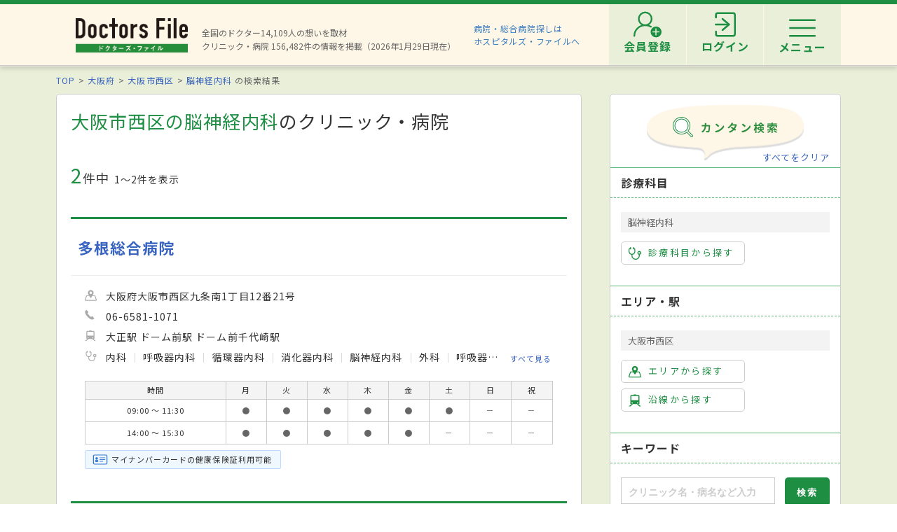

--- FILE ---
content_type: text/html; charset=utf-8
request_url: https://doctorsfile.jp/search/ms25_pv1208/
body_size: 221915
content:
<!DOCTYPE html>
<html>
<head>
    <!-- Google Tag Manager -->
  <script>(function(w,d,s,l,i){w[l]=w[l]||[];w[l].push({'gtm.start':
  new Date().getTime(),event:'gtm.js'});var f=d.getElementsByTagName(s)[0],
  j=d.createElement(s),dl=l!='dataLayer'?'&l='+l:'';j.async=true;j.src=
  'https://www.googletagmanager.com/gtm.js?id='+i+dl;f.parentNode.insertBefore(j,f);
  })(window,document,'script','dataLayer','GTM-WRPW6HF');</script>
  <!-- End Google Tag Manager -->


  <meta http-equiv="Content-Type" content="text/html; charset=UTF-8" />
  <meta http-equiv="Content-Language" content="ja">
  <title>大阪市西区の脳神経内科一覧｜ドクターズ・ファイル</title>
    <link rel="canonical" href="https://doctorsfile.jp/search/ms25_pv1208/" />
  <meta name="description" content="大阪市西区の脳神経内科のクリニック・病院を探すならドクターズ・ファイル。先生のインタビュー記事や病院の検診・治療レポートやトピックスなどの医療情報も満載です。" />
  <meta name="keywords" content="大阪市西区の脳神経内科,病院,クリニック,医者,ドクター,医師,検索,ドクターズファイル" />
  <meta name="google-site-verification" content="R4qYeZNwUgo0bi6qpZHtYSh7zj50zKUoQ-v5s0GYGEM" />
  <!-- OGP -->
  <meta property="og:title" content="大阪市西区の脳神経内科一覧｜ドクターズ・ファイル">
  <meta property="og:description" content="大阪市西区の脳神経内科のクリニック・病院を探すならドクターズ・ファイル。先生のインタビュー記事や病院の検診・治療レポートやトピックスなどの医療情報も満載です。">
  <meta property="og:image" content="https://doctorsfile.jp/assets/ogp-b709440ac7ea609156c4fad103f66d4d2e5c5bc87b3b3148930ebe48ed7b372b.png">
  <meta property="og:type" content="article">
  <meta property="og:url" content="https://doctorsfile.jp/search/ms25_pv1208/">
  <meta property="og:site_name" content='ドクターズ・ファイル'>
  <meta property="og:locale" content='ja_JP'>
  <meta property="fb:app_id" content='444850432340910'>
  <!-- /OGP -->
  <!-- PushTracker -->
  <link rel="manifest" href="/manifest.json" />
  <link rel="icon" href="/favicon.ico">
  <script>
    window.ptsdkConfig = {
      readyFunc: function() {
        ptsdk.createBeaconDetail();
        ptsdk.updateAttributes([
            {key: 'di_kansai', value: '27106'},
            {key: 'st_kansai', value: ''}
        ]);
      },
      autoSubscribe: true
    };
  </script>
  <meta name="viewport" content="width=device-width, initial-scale=1">
  <script src="https://doctorsfile.jp/push_tracker/pt-sdk.js" data-app-id="9a0895693505" data-scope="/" data-config-url="https://pt.appirits.com/js/svc/9a0895693505/pt-service.json" data-dialogurl="https://pt.appirits.com/js/dig/9a0895693505/dialog.json"></script>
  <!-- /PushTracker -->
  
  <link rel="stylesheet" media="all" href="/assets/renewal-16941b64fd5becfbe91e5d38678de23d1c0b43db8f58995e9083dd41bdd1cf0f.css" />
  <script src="/assets/renewal_application-b1abc147d1b6685a441108a8838a56c3025dd5b485a4df668707d7e88c7a39bd.js" data-turbolinks-track="true"></script>
  <script src="/assets/web_beacon_all-714fd60f174767431487bb17065654ef37e7bba010c21ef8ce92b1c0c7ebcf23.js" data-turbolinks-track="true"></script>
  <meta name="csrf-param" content="authenticity_token" />
<meta name="csrf-token" content="1DQWMvUKSTRfSmrwQ4vOoy7OJcCOcF8mU2b2wNskIF8UE6VTJXxAyj3D7XPVAfNbBhLM7yofXm8jTvJh6WQnzg==" />
    <script type="application/ld+json">
  {
    "@context": "http://schema.org",
    "@type": "BreadcrumbList",
    "itemListElement":
    [
              {
                "@type": "ListItem",
                "position": 1,
                "item":
                {
                  "@id": "https://doctorsfile.jp/",
                  "name": "TOP"
                }
              },
              {
                "@type": "ListItem",
                "position": 2,
                "item":
                {
                  "@id": "https://doctorsfile.jp/search/pf27",
                  "name": "大阪府"
                }
              },
              {
                "@type": "ListItem",
                "position": 3,
                "item":
                {
                  "@id": "https://doctorsfile.jp/search/pv1208",
                  "name": "大阪市西区"
                }
              },
              {
                "@type": "ListItem",
                "position": 4,
                "item":
                {
                  "@id": "https://doctorsfile.jp/search/ms25",
                  "name": "脳神経内科"
                }
              }
    ]
  }
  </script>

    <script src="/assets/renewal_search_condition-2e524a7b2aa8a14a0669d7893071f9537a75608ecfae4e6c0b5e0cab52030b07.js" data-turbolinks-track="true"></script>
  
  

</head>
<body>
    <!-- Google Tag Manager (noscript) -->
  <noscript><iframe src="https://www.googletagmanager.com/ns.html?id=GTM-WRPW6HF"
  height="0" width="0" style="display:none;visibility:hidden"></iframe></noscript>
  <!-- End Google Tag Manager (noscript) -->

  
  <!-- ##### 共通ヘッダー ##### -->
<header class="header">
  <div class="header-in">
      <div class=" header-logo header-logo__image">
        <a href="/"><img alt="全国の頼れるドクター・クリニック・医者・病院を検索できるドクターズ・ファイル" src="/assets/common/logo-8cc987ecbe8023a9dd3612e5065e920380fd617d939cf1e1e28ff003b8fe03d1.png" /></a>
      </div>

      <p class="header-data">
        全国のドクター14,109人の想いを取材<br>
        クリニック・病院 156,482件の情報を掲載（2026年1月29日現在）
      </p>
      <ul class="header-utility" style=>
  <li>
    <a href="http://hospitalsfile.doctorsfile.jp" class="header-utility__hf" target="_blank">病院・総合病院探しは<br>ホスピタルズ・ファイルへ</a>
  </li>
  <li style="display:none;">
    <div class="header-utility__item header-utility__item--search js-header-search">検索</div>
    <div class="header-search">
      <div class="freesearch">
        <div class="refine-box">
          <form action="/search/" accept-charset="UTF-8" method="post"><input type="hidden" name="authenticity_token" value="iy4j7JbtO/wRlWE2qTrI7aVA8EzohjULoluRwPX3iwpLCZCNRpsyAnMc5rU/sPUVjZwZY0zpNELSc5Vhx7eMmw==" />
            <div class="header-search-in">
              <div class="header-search__word">
                <input type="text" name="search_conds[keyword]" id="search_conds_keyword" value="" placeholder="キーワードで探す：エリア・駅名、診療科目、医院名など" class="freeword general header-search__input input-text" />
              </div>
              <input type="submit" value="検索" class="freeword_submit header-search__button button">
              <div class="header-search__close js-header-search-close">キャンセル</div>
            </div>
</form>        </div>
      </div>
    </div>
  </li>

  <li>
    <nav class="header-menu">
      <ul class="header-menu-list">
          <li class="header-menu-list__item">
            <a class="header-menu-list__link header-menu-list__link--register" href="https://appt.doctorsfile.jp/member/register/"><p class="header-menu-list__text">会員登録</p></a>
          </li>
          <li class="header-menu-list__item">
            <a class="header-menu-list__link header-menu-list__link--login" href="https://appt.doctorsfile.jp/member/login/"><p class="header-menu-list__text">ログイン</p></a>
          </li>
        <li class="header-utility__list js-header-menu">
          <div class="header-utility__item header-utility__item--menu"></div>
          <span class="header-utility__list--text">メニュー</span>
        </li>
      </ul>
    </nav>
  </li>
</ul>
      <!-- メニュー start -->
<div class="header-nav">
    <div class="header-menu-modal">
      <div class="header-menu-modal__main">
        <p class="header-menu-modal__title">ドクターズ・ファイル会員でできること</p>
        <h1 class="header-menu-modal__main-title"><span class="header-menu-modal__main-dot">予約情報</span>をマイページ上で<span class="header-menu-modal__main-dot">管理</span>できます！<span class="header-menu-modal__main-asterisk">※</span></h1>
      </div>
      <div class="header-menu-modal__bookings">
        <div class="header-menu-modal__booking header-menu-modal__booking--archive">
          <p class="header-menu-modal__booking-text">過去の予約を一覧化</p>
        </div>
        <div class="header-menu-modal__booking header-menu-modal__booking--details">
          <p class="header-menu-modal__booking-text">予約内容の確認</p>
        </div>
        <div class="header-menu-modal__booking header-menu-modal__booking--cancel">
          <p class="header-menu-modal__booking-text">予約の変更・キャンセル※</p>
        </div>
      </div>
      <p class="header-menu-modal__note">※一部対象外の医療機関もありますので、あらかじめご了承ください</p>
      <div class="header-menu-modal__details">
        <div class="header-menu-modal__detail">
          <p class="header-menu-modal__detail-text">会員登録がお済みでない方は</p>
          <a class="header-menu-modal__button header-menu-modal__button--register" href="https://appt.doctorsfile.jp/member/register/">
            <div class="header-menu-modal__icon header-menu-modal__icon--register"></div>
            <span class="header-menu-modal__button--sign-up">会員登録をする</span>
            <div class="header-menu-modal__icon header-menu-modal__icon--arrow"></div>
</a>        </div>
        <div class="header-menu-modal__detail">
          <p class="header-menu-modal__detail-text">すでに会員の方は</p>
          <a class="header-menu-modal__button header-menu-modal__button--login" href="https://appt.doctorsfile.jp/member/login/">
            <div class="header-menu-modal__icon header-menu-modal__icon--login"></div>
            <span class="header-menu-modal__button--login-text">ログインをする</span>
            <div class="header-menu-modal__icon header-menu-modal__icon--arrow--login"></div>
</a>        </div>
      </div>
    </div>

  <div class="box-in menu box-column">

    <!-- 症状から探す・ドクターを探す start -->
    <div class="menu__box box-column__3">
      <p class="menu__heading"><i class="ico-symptoms menu__icon"></i>症状から探す</p>
      <ul class="menu-primary">
        <li class="menu-primary__list">
          <a href="/medication_symptoms/" class="menu-primary__item">症状から探すTOPへ</a>
          <ul class="menu-secondary">
              <li class="menu-secondary__list">
                <a class="menu-secondary__item js-scroll" href="/medication_symptoms/#subcategory_30">女性特有の症状</a>
              </li>
              <li class="menu-secondary__list">
                <a class="menu-secondary__item js-scroll" href="/medication_symptoms/#subcategory_31">男性特有の症状</a>
              </li>
              <li class="menu-secondary__list">
                <a class="menu-secondary__item js-scroll" href="/medication_symptoms/#subcategory_32">子どもによく見られる症状</a>
              </li>
              <li class="menu-secondary__list">
                <a class="menu-secondary__item js-scroll" href="/medication_symptoms/#subcategory_33">高齢者によく見られる症状</a>
              </li>
          </ul>
        </li>
      </ul>
      <!--
        <p class="menu__heading"><i class="ico-doctor menu__icon"></i>ドクターを探す</p>
        <ul class="menu-primary">
          <li class="menu-primary__list">
            <a class="menu-primary__item" href="/df/">ドクターズファイル一覧へ</a>
          </li>
        </ul>
      -->
    </div>
    <!-- 症状から探す・ドクターを探す end -->

    <!-- 病気を知る start -->
    <div class="menu__box box-column__3">
      <p class="menu__heading"><i class="ico-sick menu__icon"></i>病気を知る</p>
      <ul class="menu-primary">
        <li class="menu-primary__list">
          <a href="/medication/" class="menu-primary__item">病気一覧へ</a>
          <ul class="menu-secondary">
              <li class="menu-secondary__list">
                <a class="menu-secondary__item" href="/medication/search/1/">頭の病気一覧</a>
              </li>
              <li class="menu-secondary__list">
                <a class="menu-secondary__item" href="/medication/search/3/">眼の病気一覧</a>
              </li>
              <li class="menu-secondary__list">
                <a class="menu-secondary__item" href="/medication/search/4/">鼻の病気一覧</a>
              </li>
              <li class="menu-secondary__list">
                <a class="menu-secondary__item" href="/medication/search/8/">歯の病気一覧</a>
              </li>
              <li class="menu-secondary__list">
                <a class="menu-secondary__item" href="/medication/search/13/">おなかの病気一覧</a>
              </li>
              <li class="menu-secondary__list">
                <a class="menu-secondary__item" href="/medication/search/24/">皮膚の病気一覧</a>
              </li>
              <li class="menu-secondary__list">
                <a class="menu-secondary__item" href="/medication/search/29/">こころの病気一覧</a>
              </li>
              <li class="menu-secondary__list">
                <a class="menu-secondary__item" href="/medication/search/34/">その他の病気一覧</a>
              </li>
          </ul>
        </li>
      </ul>
    </div>
    <!-- 病気を知る start -->

    <!-- クリニック・病院を探す start -->
    <div class="menu__box box-column__3">
      <p class="menu__heading"><i class="ico-hospital menu__icon"></i>クリニック・病院を探す</p>
      <ul class="menu-primary">
        <li class="menu-primary__list">
          <a href="/#easy-search" class="menu-primary__item">クリニック・病院検索TOPへ</a>
          <ul class="menu-secondary">
              <li class="menu-secondary__list">
                <a class="menu-secondary__item" href="/search/ms1/">内科のクリニック・病院一覧</a>
              </li>
              <li class="menu-secondary__list">
                <a class="menu-secondary__item" href="/search/ms27/">整形外科のクリニック・病院一覧</a>
              </li>
              <li class="menu-secondary__list">
                <a class="menu-secondary__item" href="/search/ms44/">産婦人科のクリニック・病院一覧</a>
              </li>
              <li class="menu-secondary__list">
                <a class="menu-secondary__item" href="/search/ms47/">小児科のクリニック・病院一覧</a>
              </li>
              <li class="menu-secondary__list">
                <a class="menu-secondary__item" href="/search/ms52/">皮膚科のクリニック・病院一覧</a>
              </li>
              <li class="menu-secondary__list">
                <a class="menu-secondary__item" href="/search/ms54/">眼科のクリニック・病院一覧</a>
              </li>
              <li class="menu-secondary__list">
                <a class="menu-secondary__item" href="/search/ms55/">耳鼻咽喉科のクリニック・病院一覧</a>
              </li>
              <li class="menu-secondary__list">
                <a class="menu-secondary__item" href="/search/ms62/">心療内科のクリニック・病院一覧</a>
              </li>
              <li class="menu-secondary__list">
                <a class="menu-secondary__item" href="/search/ms72/">歯科のクリニック・病院一覧</a>
              </li>
          </ul>
        </li>
      </ul>
    </div>
    <!-- クリニック・病院を探す start -->

    <!-- 他サイトリンク start -->
    <div class="menu-other">
      <ul class="menu-other__wrap">
        <li class="menu-other__list">
          <a href="http://hospitalsfile.doctorsfile.jp/" class="menu-other__item" target="_blank">
            <div class="menu-other__image">
              <img alt="全国の病院・総合病院・大病院を独自取材をもとにご紹介する医療情報サイト「ホスピタルズ・ファイル」" src="/assets/common/logo_hf-2749dd5ad3816d8f504281f794570494a47929e8b9128e0bcc2df6bba2b25526.png" />
            </div>
            <p class="menu-other__desc">全国の病院・総合病院・大病院を独自取材をもとにご紹介する医療情報サイト「ホスピタルズ・ファイル」</p>
          </a>
        </li>

        <li class="menu-other__list">
          <a href="/jobs/" class="menu-other__item" target="_blank">
            <div class="menu-other__image">
              <img alt="看護師・歯科衛生士・受付スタッフなど医療従事者向け求人情報サイト「ドクターズ・ファイル ジョブズ」" src="/assets/common/logo_dfj-6a872fd1b714157cdf938530789e533aefaa501df9daece5098811ac0d9e3dea.png" />
            </div>
            <p class="menu-other__desc">看護師・歯科衛生士・受付スタッフなど医療従事者向け求人情報サイト「ドクターズ・ファイル ジョブズ」</p>
          </a>
        </li>

        <li class="menu-other__list">
          <a href="http://kaifukuki.doctorsfile.jp" class="menu-other__item" target="_blank">
            <div class="menu-other__image">
              <img alt="回復期のリハビリテーションに関する情報をご紹介する「回復期リハビリテーション.net」" src="/assets/common/logo_kaifukuki-88342a510c841f4eb430aa955d8807d80c23f49fe909b27864366c99335ae161.jpg" />
            </div>
            <p class="menu-other__desc">回復期のリハビリテーションに関する情報をご紹介する「回復期リハビリテーション.net」</p>
          </a>
        </li>

        <li class="menu-other__list">
          <a href="http://animal.doctorsfile.jp" class="menu-other__item" target="_blank">
            <div class="menu-other__image">
              <img alt="動物病院や獣医師を独自取材をもとにご紹介する動物病院情報サイト「動物病院ドクターズ・ファイル」" src="/assets/common/logo_df_animal-24b87613505f6fde6d3e38b8a6a698c0d9f375d78c6419a557e0cedc8675bfbf.png" />
            </div>
            <p class="menu-other__desc">動物病院や獣医師を独自取材をもとにご紹介する動物病院情報サイト「動物病院ドクターズ・ファイル」</p>
          </a>
        </li>
      </ul>
    </div>
    <!-- 他サイトリンク start -->

  </div>
</div>
<!-- メニュー end -->

  </div>
</header>
<!-- トップのみエスカレが違う -->
<!-- ##### 共通ヘッダー end ##### -->

  <main class="main">
    <div class="box03">

  <!-- パンくずリスト -->
      <ol class="pkz">

    <li class="pkz__list">
    <a class="pkz__link" href="/">TOP</a></li>
<li class="pkz__list">
    <a class="pkz__link" href="/search/pf27">大阪府</a></li>
<li class="pkz__list">
    <a class="pkz__link" href="/search/pv1208">大阪市西区</a></li>
<li class="pkz__list">
    <a class="pkz__link" href="/search/ms25">脳神経内科</a>    の検索結果</li>


    </ol>


  <!-- ##### メイン・サブカラム構成 start ##### -->
  <div class="box-in box-column box-content--connect">

    <!-- ##### 検索結果 start ##### -->
    <section class="search box-column__main">
      <!-- 検索条件に応じて結果一覧の表示切り替え -->
        <!-- 検索結果一覧 サマリー -->
        <h1 class="search__heading"><strong>大阪市西区の脳神経内科</strong>のクリニック・病院</h1>

<!-- 件数表示・地図リンク start -->
<div class="search-info">
  <p class="search__count"><strong>2</strong>件中<span>1〜2件を表示</span></p>

  
</div>
<!-- 件数表示・地図リンク end -->


<!-- ##### 免責文 start ##### -->
<div class="search-immunity-statement">

</div>
<!-- ##### 免責文 end ##### -->



      <!-- 検索結果一覧 ここから -->
        

        <!-- ##### 検索結果 一覧 start ##### -->
<div class="result-box">
  <div class="access-count"><img src="https://doctorsfile.jp/access_count/access.jpg?hid=48259&amp;type=list&amp;time=1769612629" alt="Access" /></div>
<div class="result">
  <!-- clickで詳細へリンクする（明示的なaタグを除く） start -->
  <div class="result-in js-result-link">
    <div class="result-header">
      <a class="result__name" href="/h/48259/">多根総合病院</a>
    </div>

    <!-- 病院画像・データ start -->
    <div class="box-column">

      <ul class="result-data">
        <li class="result-data__list"><i class="ico-area-gray result-data__icon"></i>
          大阪府大阪市西区九条南1丁目12番21号
        </li>

        <li class="result-data__list"><i class="ico-tel-gray result-data__icon"></i>
          06-6581-1071
        </li>

          <li class="result-data__list">
            <i class="ico-railway-gray result-data__icon"></i>
            大正駅 ドーム前駅 ドーム前千代崎駅
          </li>

          <li class="result-data__list">
            <i class="ico-subject-gray result-data__icon"></i>
            <ul class="result-data-subject">
                <li class="result-data-subject__list">
                  内科
                </li>
                <li class="result-data-subject__list">
                  呼吸器内科
                </li>
                <li class="result-data-subject__list">
                  循環器内科
                </li>
                <li class="result-data-subject__list">
                  消化器内科
                </li>
                <li class="result-data-subject__list">
                  脳神経内科
                </li>
                <li class="result-data-subject__list">
                  外科
                </li>
                <li class="result-data-subject__list">
                  呼吸器外科
                </li>
                <li class="result-data-subject__list">
                  消化器外科
                </li>
                <li class="result-data-subject__list">
                  内視鏡外科
                </li>
                <li class="result-data-subject__list">
                  乳腺外科
                </li>
                <li class="result-data-subject__list">
                  肛門外科
                </li>
                <li class="result-data-subject__list">
                  整形外科
                </li>
                <li class="result-data-subject__list">
                  脳神経外科
                </li>
                <li class="result-data-subject__list">
                  形成外科
                </li>
                <li class="result-data-subject__list">
                  泌尿器科
                </li>
                <li class="result-data-subject__list">
                  婦人科
                </li>
                <li class="result-data-subject__list">
                  耳鼻咽喉科
                </li>
                <li class="result-data-subject__list">
                  リハビリテーション科
                </li>
                <li class="result-data-subject__list">
                  救急科
                </li>
                <li class="result-data-subject__list">
                  小児科
                </li>
                <li class="result-data-subject__list">
                  皮膚科
                </li>
                <li class="result-data-subject__list">
                  麻酔科
                </li>
                <li class="result-data-subject__list">
                  歯科
                </li>
                <li class="result-data-subject__list">
                  緩和ケア内科
                </li>
                <li class="result-data-subject__list">
                  腫瘍内科
                </li>
                <li class="result-data-subject__list">
                  感染症内科
                </li>
                <li class="result-data-subject__list">
                  放射線診断科
                </li>
                <li class="result-data-subject__list">
                  放射線治療科
                </li>
                <li class="result-data-subject__list">
                  病理診断科
                </li>
                <li class="result-data-subject__list">
                  臨床検査科
                </li>
                <li class="result-data-subject__list">
                  神経眼科
                </li>
                <li class="result-data-subject__list">
                  腫瘍精神科
                </li>
                <li class="result-data-subject__list">
                  ※麻酔科標榜医／棚橋識生
                </li>
            </ul>
            <a class="result-more" href="/h/48259/#info">すべて見る</a>
          </li>
        
      </ul>
    </div>
    <!-- 病院画像・データ end -->

    <!-- 診療時間 start -->
        <table class="table-time">
  <tr>
    <th class="table-time__head">時間</th>
    <th class="table-time__head">月</th>
    <th class="table-time__head">火</th>
    <th class="table-time__head">水</th>
    <th class="table-time__head">木</th>
    <th class="table-time__head">金</th>
    <th class="table-time__head">土</th>
    <th class="table-time__head">日</th>
    <th class="table-time__head">祝</th>
  </tr>
    <tr>
      <td class="table-time__data">09:00&nbsp;～&nbsp;11:30</td>
      <td class="table-time__data">●</td>
      <td class="table-time__data">●</td>
      <td class="table-time__data">●</td>
      <td class="table-time__data">●</td>
      <td class="table-time__data">●</td>
      <td class="table-time__data">●</td>
      <td class="table-time__data">－</td>
      <td class="table-time__data">－</td>
    </tr>
    <tr>
      <td class="table-time__data">14:00&nbsp;～&nbsp;15:30</td>
      <td class="table-time__data">●</td>
      <td class="table-time__data">●</td>
      <td class="table-time__data">●</td>
      <td class="table-time__data">●</td>
      <td class="table-time__data">●</td>
      <td class="table-time__data">－</td>
      <td class="table-time__data">－</td>
      <td class="table-time__data">－</td>
    </tr>
</table>


    <!-- 診療時間 end -->

    <!-- 特徴・検査 start -->
      <ul class="tag-result-list">
          <li class="tag-result-list__item"><i class="ico-card"></i><span>マイナンバーカードの健康保険証利用可能</span></li>
      </ul>
    
    <!-- 特徴・検査 end -->
  </div>
  <!-- clickで詳細へリンクする（明示的なaタグを除く） end -->


  <!-- 紹介動画 start -->
  <!-- 紹介動画 end -->

</div>
<div class="access-count"><img src="https://doctorsfile.jp/access_count/access.jpg?hid=48262&amp;type=list&amp;time=1769612608" alt="Access" /></div>
<div class="result">
  <!-- clickで詳細へリンクする（明示的なaタグを除く） start -->
  <div class="result-in js-result-link">
    <div class="result-header">
      <a class="result__name" href="/h/48262/">日本生命病院</a>
    </div>

    <!-- 病院画像・データ start -->
    <div class="box-column">

      <ul class="result-data">
        <li class="result-data__list"><i class="ico-area-gray result-data__icon"></i>
          大阪府大阪市西区江之子島2丁目1番54号
        </li>

        <li class="result-data__list"><i class="ico-tel-gray result-data__icon"></i>
          06-6443-3446
        </li>

          <li class="result-data__list">
            <i class="ico-railway-gray result-data__icon"></i>
            阿波座駅 西長堀駅
          </li>

          <li class="result-data__list">
            <i class="ico-subject-gray result-data__icon"></i>
            <ul class="result-data-subject">
                <li class="result-data-subject__list">
                  循環器内科
                </li>
                <li class="result-data-subject__list">
                  消化器内科
                </li>
                <li class="result-data-subject__list">
                  リウマチ科
                </li>
                <li class="result-data-subject__list">
                  呼吸器内科
                </li>
                <li class="result-data-subject__list">
                  脳神経内科
                </li>
                <li class="result-data-subject__list">
                  腎臓内科
                </li>
                <li class="result-data-subject__list">
                  消化器外科
                </li>
                <li class="result-data-subject__list">
                  呼吸器外科
                </li>
                <li class="result-data-subject__list">
                  乳腺外科
                </li>
                <li class="result-data-subject__list">
                  心臓血管外科
                </li>
                <li class="result-data-subject__list">
                  産婦人科
                </li>
                <li class="result-data-subject__list">
                  小児科
                </li>
                <li class="result-data-subject__list">
                  脳神経外科
                </li>
                <li class="result-data-subject__list">
                  整形外科
                </li>
                <li class="result-data-subject__list">
                  皮膚科
                </li>
                <li class="result-data-subject__list">
                  泌尿器科
                </li>
                <li class="result-data-subject__list">
                  眼科
                </li>
                <li class="result-data-subject__list">
                  形成外科
                </li>
                <li class="result-data-subject__list">
                  麻酔科
                </li>
                <li class="result-data-subject__list">
                  リハビリテーション科
                </li>
                <li class="result-data-subject__list">
                  救急科
                </li>
                <li class="result-data-subject__list">
                  内分泌・代謝内科
                </li>
                <li class="result-data-subject__list">
                  血液・化学療法内科
                </li>
                <li class="result-data-subject__list">
                  神経・精神科
                </li>
                <li class="result-data-subject__list">
                  放射線診断科
                </li>
                <li class="result-data-subject__list">
                  放射線治療科
                </li>
                <li class="result-data-subject__list">
                  耳鼻咽喉頭頸部外科
                </li>
                <li class="result-data-subject__list">
                  病理診断科
                </li>
                <li class="result-data-subject__list">
                  ※麻酔科標榜医／花田留美
                </li>
            </ul>
            <a class="result-more" href="/h/48262/#info">すべて見る</a>
          </li>
        
      </ul>
    </div>
    <!-- 病院画像・データ end -->

    <!-- 診療時間 start -->
      

<table class="table-time">
  <tr>
    <th class="table-time__head">時間</th>
    <th class="table-time__head">月</th>
    <th class="table-time__head">火</th>
    <th class="table-time__head">水</th>
    <th class="table-time__head">木</th>
    <th class="table-time__head">金</th>
    <th class="table-time__head">土</th>
    <th class="table-time__head">日</th>
    <th class="table-time__head">祝</th>
  </tr>
    <tr>
      <td class="table-time__data">08:45&nbsp;～&nbsp;11:30</td>
      <td class="table-time__data">●</td>
      <td class="table-time__data">●</td>
      <td class="table-time__data">●</td>
      <td class="table-time__data">●</td>
      <td class="table-time__data">●</td>
      <td class="table-time__data">－</td>
      <td class="table-time__data">－</td>
      <td class="table-time__data">－</td>
    </tr>
</table>

        <p class="more">
          <a class="result-more" href="/h/48262/#timetable">診療時間の詳細はこちら</a>
        </p>
    
    <!-- 診療時間 end -->

    <!-- 特徴・検査 start -->
    
    <!-- 特徴・検査 end -->
  </div>
  <!-- clickで詳細へリンクする（明示的なaタグを除く） end -->


  <!-- 紹介動画 start -->
  <!-- 紹介動画 end -->

</div>

</div>
<!-- ##### 検索結果 一覧 start ##### -->

      <!-- 検索結果一覧 ここまで -->

      <p class="pagination-count">2件中1～2件を表示
<div class="pagination">
    <a class="pagination__prev is-disabled" href="#">前へ</a>
  <span class="pagination__number is-current">1</span>
    <a class="pagination__next is-disabled" href="#">次へ &gt;</a>
</div>

    </section>
    <section class="box-search-additional-content">
      <!-- ##### 絞り込み start ##### -->
<div class="refine box-column__side">
  <form id="searchForm" action="/search/ms25_pv1208//" accept-charset="UTF-8" method="post"><input type="hidden" name="authenticity_token" value="a7a6ltqpn+1Hv9oD/mapwCIxt7qGhXh5Jk48C4Z6hiarkQn3Ct+WEyU2XYBo7JQ4Cu1elSLqeTBWZjiqtDqBtw==" />
  <div class="refine-header">
    <div class="refine-header__image"><img src="/assets/search/tit_search-df0eb06ef340e65866cc91eea21c6b75be15b023f03a7007ba24aed3bef29e79.png" alt="Tit search" /></div>
    <p class="refine-clear refine-header__clear"><a href="/s/reset" class="refine-clear__link reset">すべてをクリア</a></p>
  </div>

  <!-- 診療科目から探す start -->
  <div class="refine-box">
    <p class="refine__heading">診療科目</p>
    <p class="refine__item">脳神経内科</p>
    <div class="checked_medical_subject delete_doctorselfmedication">
      <input type="hidden" name="search_conds[medical_subject_ids][]" value="25" class="medical_subject" />
    </div>
    <a href="#select-medical_subject" class="refine__button js-modal" data-type="medical_subject"><i class="ico-subject refine__icon"></i>診療科目から探す</a>
  </div>
  <!-- 診療科目から探す end -->

  <!-- エリア・駅 start -->
  <div class="refine-box">
    <p class="refine__heading">エリア・駅</p>
    <p class="refine__item">大阪市西区</p>
    <div class="checked_district checked_station">
      <input type="hidden" name="search_conds[district_ids][]" value="1208" class="district" />
    </div>
    <a href="#select-state_district" class="refine__button js-modal"><i class="ico-area refine__icon"></i>エリアから探す</a>
    <a href="#select-state_line" class="refine__button js-modal"><i class="ico-railway refine__icon"></i>沿線から探す</a>
  </div>
  <!-- エリア・駅 end -->

  <!-- キーワード start -->
  <div class="refine-box">
    <p class="refine__heading">キーワード</p>
    <div class="refine-keyword">
      <div class="refine-keyword__word">
        <input type="text" name="search_conds[keyword]" id="search_conds_keyword" placeholder="クリニック名・病名など入力" class="freeword general refine-keyword__input input-text" autocomplete="off" />
      </div>
      <input type="submit" value="検索" class="refine-keyword__button button">

    </div>
  </div>
  <!-- キーワード end -->

  <!-- 特徴 start -->
  <div class="refine-box">
    <p class="refine__heading">特徴</p>
    <!-- マイナンバーの特徴は取り除く。-->
    <div class="checked_feature">
    </div>

    <a href="#select-feature" class="refine__button js-modal" data-type="feature"><i class="ico-other refine__icon"></i>特徴から探す</a>

    <dl class="refine-usually">
      <dt class="refine-usually__title">よく利用される条件</dt>
      <dd class="refine-usually__data">
        <ul class="refine-usually-list">
          <li class="refine-usually-list__list">
              <a href="javascript:void(0);" class="refine-usually-list__item set-popular-data" data-type="feature" data-id="1">女性医師在籍</a>
          </li>
          <li class="refine-usually-list__list">
              <a href="javascript:void(0);" class="refine-usually-list__item set-popular-data" data-type="feature" data-id="4">キッズスペースあり</a>
          </li>
          <li class="refine-usually-list__list">
              <a href="javascript:void(0);" class="refine-usually-list__item set-popular-data" data-type="feature" data-id="3">19時以降診療可</a>
          </li>
          <li class="refine-usually-list__list">
              <a href="javascript:void(0);" class="refine-usually-list__item set-popular-data" data-type="feature" data-id="11">訪問診療可</a>
          </li>
        </ul>
      </dd>
    </dl>
  </div>
  <!-- 特徴 end -->

  <!-- マイナ受付対応可能な医療機関 start -->
  <div class="refine-box">
    <p class="refine__heading">マイナ受付対応可能な医療機関</p>
    <label class="refine-my-number__item">
    <input type="checkbox" name="search_conds[feature_ids][]" id="search_conds_feature_ids_" value="130" class="send_submit" />
    <span class="refine-my-number__text">マイナンバーカードの健康保険証利用可能</span>
    </label>
  </div>
  <!-- マイナ受付対応可能な医療機関 end -->

  <!-- 予約 start -->
  <div class="refine-box">
    <p class="refine__heading">予約できるクリニック・病院</p>
    <ul class="refine-reserve">
      <li class="refine-reserve__list">
        <label class="refine-reserve__item">
          <input type="radio" name="search_conds[reserve_ids][]" id="search_conds_reserve_ids__1" value="1" class="send_submit" />
          <span class="refine-reserve__text">
            <i class="ico-reserve-check refine-reserve__icon"></i>
            ネット<br>予約可
          </span>
        </label>
      </li>
      <li class="refine-reserve__list">
        <label class="refine-reserve__item">
          <input type="radio" name="search_conds[reserve_ids][]" id="search_conds_reserve_ids__2" value="2" class="send_submit" />
          <span class="refine-reserve__text"><strong>01/29</strong>今日<br>予約可</span>
        </label>
      </li>
      <li class="refine-reserve__list">
        <label class="refine-reserve__item">
          <input type="radio" name="search_conds[reserve_ids][]" id="search_conds_reserve_ids__3" value="3" class="send_submit" />
          <span class="refine-reserve__text"><strong>01/30</strong>明日<br>予約可</span>
        </label>
      </li>
    </ul>
  </div>
  <!-- 予約 end -->

  <!-- 診療曜日・時間 start -->
  <div class="refine-box">
    <p class="refine__heading">診療曜日・時間</p>
    <!-- 曜日 start -->
    <div class="refine-select select js-select">
      <div class="select__selected js-show-select"></div>

      <ul class="select-value">
        <!-- ここにオプションの値が出力されます -->
      </ul>

      <select name="search_conds[weeks][]" id="search_conds_weeks_" class="select__item" disabled="disabled"><option value="">診察曜日から探す</option><option value="mon">月</option>
<option value="tue">火</option>
<option value="wed">水</option>
<option value="thu">木</option>
<option value="fri">金</option>
<option value="sat">土</option>
<option value="sun">日</option>
<option value="hol">祝</option></select>

    </div>
    <!-- 曜日 end -->

    <!-- 時間 start -->
    <div class="refine-select select js-select">
      <div class="select__selected js-show-select"></div>

      <ul class="select-value">
        <!-- ここにオプションの値が出力されます -->
      </ul>
      <select name="search_conds[hours_close]" id="search_conds_hours_close" class="select__item"><option value="">診察時間から探す</option><option value="0000">〜00:00</option>
<option value="0030">〜00:30</option>
<option value="0100">〜01:00</option>
<option value="0130">〜01:30</option>
<option value="0200">〜02:00</option>
<option value="0230">〜02:30</option>
<option value="0300">〜03:00</option>
<option value="0330">〜03:30</option>
<option value="0400">〜04:00</option>
<option value="0430">〜04:30</option>
<option value="0500">〜05:00</option>
<option value="0530">〜05:30</option>
<option value="0600">〜06:00</option>
<option value="0630">〜06:30</option>
<option value="0700">〜07:00</option>
<option value="0730">〜07:30</option>
<option value="0800">〜08:00</option>
<option value="0830">〜08:30</option>
<option value="0900">〜09:00</option>
<option value="0930">〜09:30</option>
<option value="1000">〜10:00</option>
<option value="1030">〜10:30</option>
<option value="1100">〜11:00</option>
<option value="1130">〜11:30</option>
<option value="1200">〜12:00</option>
<option value="1230">〜12:30</option>
<option value="1300">〜13:00</option>
<option value="1330">〜13:30</option>
<option value="1400">〜14:00</option>
<option value="1430">〜14:30</option>
<option value="1500">〜15:00</option>
<option value="1530">〜15:30</option>
<option value="1600">〜16:00</option>
<option value="1630">〜16:30</option>
<option value="1700">〜17:00</option>
<option value="1730">〜17:30</option>
<option value="1800">〜18:00</option>
<option value="1830">〜18:30</option>
<option value="1900">〜19:00</option>
<option value="1930">〜19:30</option>
<option value="2000">〜20:00</option>
<option value="2030">〜20:30</option>
<option value="2100">〜21:00</option>
<option value="2130">〜21:30</option>
<option value="2200">〜22:00</option>
<option value="2230">〜22:30</option>
<option value="2300">〜23:00</option>
<option value="2330">〜23:30</option></select>
      <input type="hidden" name="search_conds[hours_open]" id="search_conds_hours_open" />
    </div>
    <!-- 時間 end -->
  </div>
  <!-- 診療曜日・時間 end -->

  <!-- 検査内容・病名 start -->
  <div class="refine-box">
    <p class="refine__heading">対応できる検査内容・病名</p>
    <div class="checked_medical_practice delete_doctorselfmedication">
      
    </div>
    <div class="checked_doctorselfmedication delete_medical_subject delete_medical_practice">
      
    </div>

      <a href="#select-medical_subject_practice" class="refine__button js-modal" data-type="medical_subject_practice"><i class="ico-examination refine__icon"></i>検査内容から探す</a>
    <dl class="refine-usually">
      <dt class="refine-usually__title">よく利用される条件</dt>
      <dd class="refine-usually__data">
        <ul class="refine-usually-list">
          <li class="refine-usually-list__list">
              <a href="javascript:void(0);" class="refine-usually-list__item set-popular-data" data-type="medical_practice" data-id="210">内視鏡検査</a>
          </li>
          <li class="refine-usually-list__list">
              <a href="javascript:void(0);" class="refine-usually-list__item set-popular-data" data-type="medical_practice" data-id="3">CT検査</a>
          </li>
          <li class="refine-usually-list__list">
              <a href="javascript:void(0);" class="refine-usually-list__item set-popular-data" data-type="medical_practice" data-id="8">MRI検査</a>
          </li>
          <li class="refine-usually-list__list">
              <a href="javascript:void(0);" class="refine-usually-list__item set-popular-data" data-type="medical_practice" data-id="25">アレルギー検査</a>
          </li>
          <li class="refine-usually-list__list">
              <a href="javascript:void(0);" class="refine-usually-list__item set-popular-data" data-type="medical_practice" data-id="212">乳がん検診</a>
          </li>
          <li class="refine-usually-list__list">
              <a href="javascript:void(0);" class="refine-usually-list__item set-popular-data" data-type="medical_practice" data-id="135">子宮頸がん検診</a>
          </li>
        </ul>
      </dd>
    </dl>
    <a href="#select-medication" class="refine__button js-modal" data-type="medication"><i class="ico-sick refine__icon"></i>病名から探す</a>
    <dl class="refine-usually">
      <dt class="refine-usually__title">よく利用される条件</dt>
      <dd class="refine-usually__data">
        <ul class="refine-usually-list">
          <li class="refine-usually-list__list">
            <a href="javascript:void(0);" class="refine-usually-list__item set-popular-data" data-type="doctorselfmedication" data-id="7">認知症</a>
          </li>
          <li class="refine-usually-list__list">
            <a href="javascript:void(0);" class="refine-usually-list__item set-popular-data" data-type="doctorselfmedication" data-id="40">過敏性腸症候群（IBS）</a>
          </li>
          <li class="refine-usually-list__list">
            <a href="javascript:void(0);" class="refine-usually-list__item set-popular-data" data-type="doctorselfmedication" data-id="104">更年期障害</a>
          </li>
          <li class="refine-usually-list__list">
            <a href="javascript:void(0);" class="refine-usually-list__item set-popular-data" data-type="doctorselfmedication" data-id="123">歯周病</a>
          </li>
          <li class="refine-usually-list__list">
            <a href="javascript:void(0);" class="refine-usually-list__item set-popular-data" data-type="doctorselfmedication" data-id="164">睡眠時無呼吸症候群</a>
          </li>
          <li class="refine-usually-list__list">
            <a href="javascript:void(0);" class="refine-usually-list__item set-popular-data" data-type="doctorselfmedication" data-id="281">片頭痛</a>
          </li>
        </ul>
      </dd>
    </dl>

  </div>
  <!-- 検査内容・病名 end -->
  <p class="refine-clear"><a href="/s/reset" class="refine-clear__link reset">すべてをクリア</a></p></div>
</form><!-- ##### 絞り込み end ##### -->
<!-- ##### 診療科目を選択する start ##### -->
<div class="modal-inline">
  <form id="select-medical_subject" class="modal-search">
    <!-- ##### 科目選択 start ##### -->
    <div class="modal-search-in">
      <p class="modal-search__heading"><i class="ico-subject modal-search__icon"></i>診療科目から探す</p>
      <!-- スクロール領域 start -->
      <div class="modal-search-wrap">
        <!-- ##### 選択カテゴリ start ##### -->
        <div class="search-category">
          <p class="search-category__heading">内科系</p>

          <label class="input-check search-category__all">
            <input type="checkbox" id="subject_1">
            <span class="input-check__text">内科系すべて</span>
          </label>

          <ul class="list-check">
            <!-- 1項目 -->
            <li class="list-check__list">
              <label class="input-check">
                  <input type="checkbox" name="medical_subject_ids" id="medical_subject_ids" value="1" class="subject_1" />
                <span class="input-check__text">内科</span>
              </label>
            </li>
            <!-- 1項目 -->
            <li class="list-check__list">
              <label class="input-check">
                  <input type="checkbox" name="medical_subject_ids" id="medical_subject_ids" value="2" class="subject_1" />
                <span class="input-check__text">消化器内科</span>
              </label>
            </li>
            <!-- 1項目 -->
            <li class="list-check__list">
              <label class="input-check">
                  <input type="checkbox" name="medical_subject_ids" id="medical_subject_ids" value="3" class="subject_1" />
                <span class="input-check__text">胃腸内科</span>
              </label>
            </li>
            <!-- 1項目 -->
            <li class="list-check__list">
              <label class="input-check">
                  <input type="checkbox" name="medical_subject_ids" id="medical_subject_ids" value="4" class="subject_1" />
                <span class="input-check__text">気管食道内科</span>
              </label>
            </li>
            <!-- 1項目 -->
            <li class="list-check__list">
              <label class="input-check">
                  <input type="checkbox" name="medical_subject_ids" id="medical_subject_ids" value="5" class="subject_1" />
                <span class="input-check__text">呼吸器内科</span>
              </label>
            </li>
            <!-- 1項目 -->
            <li class="list-check__list">
              <label class="input-check">
                  <input type="checkbox" name="medical_subject_ids" id="medical_subject_ids" value="6" class="subject_1" />
                <span class="input-check__text">循環器内科</span>
              </label>
            </li>
            <!-- 1項目 -->
            <li class="list-check__list">
              <label class="input-check">
                  <input type="checkbox" name="medical_subject_ids" id="medical_subject_ids" value="7" class="subject_1" />
                <span class="input-check__text">腎臓内科</span>
              </label>
            </li>
            <!-- 1項目 -->
            <li class="list-check__list">
              <label class="input-check">
                  <input type="checkbox" name="medical_subject_ids" id="medical_subject_ids" value="8" class="subject_1" />
                <span class="input-check__text">神経内科</span>
              </label>
            </li>
            <!-- 1項目 -->
            <li class="list-check__list">
              <label class="input-check">
                  <input type="checkbox" name="medical_subject_ids" id="medical_subject_ids" value="9" class="subject_1" />
                <span class="input-check__text">人工透析内科</span>
              </label>
            </li>
            <!-- 1項目 -->
            <li class="list-check__list">
              <label class="input-check">
                  <input type="checkbox" name="medical_subject_ids" id="medical_subject_ids" value="10" class="subject_1" />
                <span class="input-check__text">糖尿病内科</span>
              </label>
            </li>
            <!-- 1項目 -->
            <li class="list-check__list">
              <label class="input-check">
                  <input type="checkbox" name="medical_subject_ids" id="medical_subject_ids" value="11" class="subject_1" />
                <span class="input-check__text">心臓内科</span>
              </label>
            </li>
            <!-- 1項目 -->
            <li class="list-check__list">
              <label class="input-check">
                  <input type="checkbox" name="medical_subject_ids" id="medical_subject_ids" value="12" class="subject_1" />
                <span class="input-check__text">血液内科</span>
              </label>
            </li>
            <!-- 1項目 -->
            <li class="list-check__list">
              <label class="input-check">
                  <input type="checkbox" name="medical_subject_ids" id="medical_subject_ids" value="13" class="subject_1" />
                <span class="input-check__text">腫瘍内科</span>
              </label>
            </li>
            <!-- 1項目 -->
            <li class="list-check__list">
              <label class="input-check">
                  <input type="checkbox" name="medical_subject_ids" id="medical_subject_ids" value="14" class="subject_1" />
                <span class="input-check__text">感染症内科</span>
              </label>
            </li>
            <!-- 1項目 -->
            <li class="list-check__list">
              <label class="input-check">
                  <input type="checkbox" name="medical_subject_ids" id="medical_subject_ids" value="15" class="subject_1" />
                <span class="input-check__text">内視鏡内科</span>
              </label>
            </li>
            <!-- 1項目 -->
            <li class="list-check__list">
              <label class="input-check">
                  <input type="checkbox" name="medical_subject_ids" id="medical_subject_ids" value="16" class="subject_1" />
                <span class="input-check__text">漢方内科</span>
              </label>
            </li>
            <!-- 1項目 -->
            <li class="list-check__list">
              <label class="input-check">
                  <input type="checkbox" name="medical_subject_ids" id="medical_subject_ids" value="17" class="subject_1" />
                <span class="input-check__text">ペインクリニック内科</span>
              </label>
            </li>
            <!-- 1項目 -->
            <li class="list-check__list">
              <label class="input-check">
                  <input type="checkbox" name="medical_subject_ids" id="medical_subject_ids" value="18" class="subject_1" />
                <span class="input-check__text">内分泌内科</span>
              </label>
            </li>
            <!-- 1項目 -->
            <li class="list-check__list">
              <label class="input-check">
                  <input type="checkbox" name="medical_subject_ids" id="medical_subject_ids" value="19" class="subject_1" />
                <span class="input-check__text">代謝内科</span>
              </label>
            </li>
            <!-- 1項目 -->
            <li class="list-check__list">
              <label class="input-check">
                  <input type="checkbox" name="medical_subject_ids" id="medical_subject_ids" value="20" class="subject_1" />
                <span class="input-check__text">糖尿病・代謝内科</span>
              </label>
            </li>
            <!-- 1項目 -->
            <li class="list-check__list">
              <label class="input-check">
                  <input type="checkbox" name="medical_subject_ids" id="medical_subject_ids" value="21" class="subject_1" />
                <span class="input-check__text">がん内科</span>
              </label>
            </li>
            <!-- 1項目 -->
            <li class="list-check__list">
              <label class="input-check">
                  <input type="checkbox" name="medical_subject_ids" id="medical_subject_ids" value="22" class="subject_1" />
                <span class="input-check__text">透析内科</span>
              </label>
            </li>
            <!-- 1項目 -->
            <li class="list-check__list">
              <label class="input-check">
                  <input type="checkbox" name="medical_subject_ids" id="medical_subject_ids" value="24" class="subject_1" />
                <span class="input-check__text">女性内科</span>
              </label>
            </li>
            <!-- 1項目 -->
            <li class="list-check__list">
              <label class="input-check">
                  <input type="checkbox" name="medical_subject_ids" id="medical_subject_ids" value="25" class="subject_1" />
                <span class="input-check__text">脳神経内科</span>
              </label>
            </li>
            <!-- 1項目 -->
            <li class="list-check__list">
              <label class="input-check">
                  <input type="checkbox" name="medical_subject_ids" id="medical_subject_ids" value="91" class="subject_1" />
                <span class="input-check__text">老年内科</span>
              </label>
            </li>
            <!-- 1項目 -->
            <li class="list-check__list">
              <label class="input-check">
                  <input type="checkbox" name="medical_subject_ids" id="medical_subject_ids" value="92" class="subject_1" />
                <span class="input-check__text">疼痛緩和内科</span>
              </label>
            </li>
            <!-- 1項目 -->
            <li class="list-check__list">
              <label class="input-check">
                  <input type="checkbox" name="medical_subject_ids" id="medical_subject_ids" value="95" class="subject_1" />
                <span class="input-check__text">肝臓内科</span>
              </label>
            </li>
            <!-- 1項目 -->
            <li class="list-check__list">
              <label class="input-check">
                  <input type="checkbox" name="medical_subject_ids" id="medical_subject_ids" value="97" class="subject_1" />
                <span class="input-check__text">乳腺内科</span>
              </label>
            </li>
            <!-- 1項目 -->
            <li class="list-check__list">
              <label class="input-check">
                  <input type="checkbox" name="medical_subject_ids" id="medical_subject_ids" value="100" class="subject_1" />
                <span class="input-check__text">緩和ケア内科</span>
              </label>
            </li>
          </ul>
        </div>
        <!-- ##### 選択カテゴリ end ##### -->
        <!-- ##### 選択カテゴリ start ##### -->
        <div class="search-category">
          <p class="search-category__heading">外科系</p>

          <label class="input-check search-category__all">
            <input type="checkbox" id="subject_2">
            <span class="input-check__text">外科系すべて</span>
          </label>

          <ul class="list-check">
            <!-- 1項目 -->
            <li class="list-check__list">
              <label class="input-check">
                  <input type="checkbox" name="medical_subject_ids" id="medical_subject_ids" value="26" class="subject_2" />
                <span class="input-check__text">外科</span>
              </label>
            </li>
            <!-- 1項目 -->
            <li class="list-check__list">
              <label class="input-check">
                  <input type="checkbox" name="medical_subject_ids" id="medical_subject_ids" value="27" class="subject_2" />
                <span class="input-check__text">整形外科</span>
              </label>
            </li>
            <!-- 1項目 -->
            <li class="list-check__list">
              <label class="input-check">
                  <input type="checkbox" name="medical_subject_ids" id="medical_subject_ids" value="28" class="subject_2" />
                <span class="input-check__text">形成外科</span>
              </label>
            </li>
            <!-- 1項目 -->
            <li class="list-check__list">
              <label class="input-check">
                  <input type="checkbox" name="medical_subject_ids" id="medical_subject_ids" value="29" class="subject_2" />
                <span class="input-check__text">消化器外科</span>
              </label>
            </li>
            <!-- 1項目 -->
            <li class="list-check__list">
              <label class="input-check">
                  <input type="checkbox" name="medical_subject_ids" id="medical_subject_ids" value="30" class="subject_2" />
                <span class="input-check__text">胃腸外科</span>
              </label>
            </li>
            <!-- 1項目 -->
            <li class="list-check__list">
              <label class="input-check">
                  <input type="checkbox" name="medical_subject_ids" id="medical_subject_ids" value="31" class="subject_2" />
                <span class="input-check__text">気管食道外科</span>
              </label>
            </li>
            <!-- 1項目 -->
            <li class="list-check__list">
              <label class="input-check">
                  <input type="checkbox" name="medical_subject_ids" id="medical_subject_ids" value="32" class="subject_2" />
                <span class="input-check__text">呼吸器外科</span>
              </label>
            </li>
            <!-- 1項目 -->
            <li class="list-check__list">
              <label class="input-check">
                  <input type="checkbox" name="medical_subject_ids" id="medical_subject_ids" value="33" class="subject_2" />
                <span class="input-check__text">脳神経外科</span>
              </label>
            </li>
            <!-- 1項目 -->
            <li class="list-check__list">
              <label class="input-check">
                  <input type="checkbox" name="medical_subject_ids" id="medical_subject_ids" value="34" class="subject_2" />
                <span class="input-check__text">循環器外科</span>
              </label>
            </li>
            <!-- 1項目 -->
            <li class="list-check__list">
              <label class="input-check">
                  <input type="checkbox" name="medical_subject_ids" id="medical_subject_ids" value="35" class="subject_2" />
                <span class="input-check__text">乳腺外科</span>
              </label>
            </li>
            <!-- 1項目 -->
            <li class="list-check__list">
              <label class="input-check">
                  <input type="checkbox" name="medical_subject_ids" id="medical_subject_ids" value="36" class="subject_2" />
                <span class="input-check__text">心臓血管外科</span>
              </label>
            </li>
            <!-- 1項目 -->
            <li class="list-check__list">
              <label class="input-check">
                  <input type="checkbox" name="medical_subject_ids" id="medical_subject_ids" value="37" class="subject_2" />
                <span class="input-check__text">心臓外科</span>
              </label>
            </li>
            <!-- 1項目 -->
            <li class="list-check__list">
              <label class="input-check">
                  <input type="checkbox" name="medical_subject_ids" id="medical_subject_ids" value="38" class="subject_2" />
                <span class="input-check__text">腫瘍外科</span>
              </label>
            </li>
            <!-- 1項目 -->
            <li class="list-check__list">
              <label class="input-check">
                  <input type="checkbox" name="medical_subject_ids" id="medical_subject_ids" value="39" class="subject_2" />
                <span class="input-check__text">胸部外科</span>
              </label>
            </li>
            <!-- 1項目 -->
            <li class="list-check__list">
              <label class="input-check">
                  <input type="checkbox" name="medical_subject_ids" id="medical_subject_ids" value="40" class="subject_2" />
                <span class="input-check__text">腹部外科</span>
              </label>
            </li>
            <!-- 1項目 -->
            <li class="list-check__list">
              <label class="input-check">
                  <input type="checkbox" name="medical_subject_ids" id="medical_subject_ids" value="41" class="subject_2" />
                <span class="input-check__text">内視鏡外科</span>
              </label>
            </li>
            <!-- 1項目 -->
            <li class="list-check__list">
              <label class="input-check">
                  <input type="checkbox" name="medical_subject_ids" id="medical_subject_ids" value="42" class="subject_2" />
                <span class="input-check__text">ペインクリニック外科</span>
              </label>
            </li>
            <!-- 1項目 -->
            <li class="list-check__list">
              <label class="input-check">
                  <input type="checkbox" name="medical_subject_ids" id="medical_subject_ids" value="43" class="subject_2" />
                <span class="input-check__text">血管外科</span>
              </label>
            </li>
            <!-- 1項目 -->
            <li class="list-check__list">
              <label class="input-check">
                  <input type="checkbox" name="medical_subject_ids" id="medical_subject_ids" value="98" class="subject_2" />
                <span class="input-check__text">内分泌外科</span>
              </label>
            </li>
          </ul>
        </div>
        <!-- ##### 選択カテゴリ end ##### -->
        <!-- ##### 選択カテゴリ start ##### -->
        <div class="search-category">
          <p class="search-category__heading">産婦人科系</p>

          <label class="input-check search-category__all">
            <input type="checkbox" id="subject_3">
            <span class="input-check__text">産婦人科系すべて</span>
          </label>

          <ul class="list-check">
            <!-- 1項目 -->
            <li class="list-check__list">
              <label class="input-check">
                  <input type="checkbox" name="medical_subject_ids" id="medical_subject_ids" value="44" class="subject_3" />
                <span class="input-check__text">産婦人科</span>
              </label>
            </li>
            <!-- 1項目 -->
            <li class="list-check__list">
              <label class="input-check">
                  <input type="checkbox" name="medical_subject_ids" id="medical_subject_ids" value="45" class="subject_3" />
                <span class="input-check__text">産科</span>
              </label>
            </li>
            <!-- 1項目 -->
            <li class="list-check__list">
              <label class="input-check">
                  <input type="checkbox" name="medical_subject_ids" id="medical_subject_ids" value="46" class="subject_3" />
                <span class="input-check__text">婦人科</span>
              </label>
            </li>
          </ul>
        </div>
        <!-- ##### 選択カテゴリ end ##### -->
        <!-- ##### 選択カテゴリ start ##### -->
        <div class="search-category">
          <p class="search-category__heading">小児科系</p>

          <label class="input-check search-category__all">
            <input type="checkbox" id="subject_4">
            <span class="input-check__text">小児科系すべて</span>
          </label>

          <ul class="list-check">
            <!-- 1項目 -->
            <li class="list-check__list">
              <label class="input-check">
                  <input type="checkbox" name="medical_subject_ids" id="medical_subject_ids" value="47" class="subject_4" />
                <span class="input-check__text">小児科</span>
              </label>
            </li>
            <!-- 1項目 -->
            <li class="list-check__list">
              <label class="input-check">
                  <input type="checkbox" name="medical_subject_ids" id="medical_subject_ids" value="48" class="subject_4" />
                <span class="input-check__text">小児外科</span>
              </label>
            </li>
            <!-- 1項目 -->
            <li class="list-check__list">
              <label class="input-check">
                  <input type="checkbox" name="medical_subject_ids" id="medical_subject_ids" value="49" class="subject_4" />
                <span class="input-check__text">小児眼科</span>
              </label>
            </li>
            <!-- 1項目 -->
            <li class="list-check__list">
              <label class="input-check">
                  <input type="checkbox" name="medical_subject_ids" id="medical_subject_ids" value="50" class="subject_4" />
                <span class="input-check__text">小児耳鼻咽喉科</span>
              </label>
            </li>
            <!-- 1項目 -->
            <li class="list-check__list">
              <label class="input-check">
                  <input type="checkbox" name="medical_subject_ids" id="medical_subject_ids" value="51" class="subject_4" />
                <span class="input-check__text">小児皮膚科</span>
              </label>
            </li>
            <!-- 1項目 -->
            <li class="list-check__list">
              <label class="input-check">
                  <input type="checkbox" name="medical_subject_ids" id="medical_subject_ids" value="76" class="subject_4" />
                <span class="input-check__text">小児神経内科</span>
              </label>
            </li>
            <!-- 1項目 -->
            <li class="list-check__list">
              <label class="input-check">
                  <input type="checkbox" name="medical_subject_ids" id="medical_subject_ids" value="96" class="subject_4" />
                <span class="input-check__text">小児泌尿器科</span>
              </label>
            </li>
            <!-- 1項目 -->
            <li class="list-check__list">
              <label class="input-check">
                  <input type="checkbox" name="medical_subject_ids" id="medical_subject_ids" value="99" class="subject_4" />
                <span class="input-check__text">小児整形外科</span>
              </label>
            </li>
          </ul>
        </div>
        <!-- ##### 選択カテゴリ end ##### -->
        <!-- ##### 選択カテゴリ start ##### -->
        <div class="search-category">
          <p class="search-category__heading">眼科・耳鼻咽喉科・皮膚科・アレルギー科系</p>

          <label class="input-check search-category__all">
            <input type="checkbox" id="subject_5">
            <span class="input-check__text">眼科・耳鼻咽喉科・皮膚科・アレルギー科系すべて</span>
          </label>

          <ul class="list-check">
            <!-- 1項目 -->
            <li class="list-check__list">
              <label class="input-check">
                  <input type="checkbox" name="medical_subject_ids" id="medical_subject_ids" value="52" class="subject_5" />
                <span class="input-check__text">皮膚科</span>
              </label>
            </li>
            <!-- 1項目 -->
            <li class="list-check__list">
              <label class="input-check">
                  <input type="checkbox" name="medical_subject_ids" id="medical_subject_ids" value="53" class="subject_5" />
                <span class="input-check__text">アレルギー科</span>
              </label>
            </li>
            <!-- 1項目 -->
            <li class="list-check__list">
              <label class="input-check">
                  <input type="checkbox" name="medical_subject_ids" id="medical_subject_ids" value="54" class="subject_5" />
                <span class="input-check__text">眼科</span>
              </label>
            </li>
            <!-- 1項目 -->
            <li class="list-check__list">
              <label class="input-check">
                  <input type="checkbox" name="medical_subject_ids" id="medical_subject_ids" value="55" class="subject_5" />
                <span class="input-check__text">耳鼻咽喉科</span>
              </label>
            </li>
          </ul>
        </div>
        <!-- ##### 選択カテゴリ end ##### -->
        <!-- ##### 選択カテゴリ start ##### -->
        <div class="search-category">
          <p class="search-category__heading">肛門科・泌尿器科・性感染症科系</p>

          <label class="input-check search-category__all">
            <input type="checkbox" id="subject_6">
            <span class="input-check__text">肛門科・泌尿器科・性感染症科系すべて</span>
          </label>

          <ul class="list-check">
            <!-- 1項目 -->
            <li class="list-check__list">
              <label class="input-check">
                  <input type="checkbox" name="medical_subject_ids" id="medical_subject_ids" value="56" class="subject_6" />
                <span class="input-check__text">肛門内科</span>
              </label>
            </li>
            <!-- 1項目 -->
            <li class="list-check__list">
              <label class="input-check">
                  <input type="checkbox" name="medical_subject_ids" id="medical_subject_ids" value="57" class="subject_6" />
                <span class="input-check__text">肛門外科</span>
              </label>
            </li>
            <!-- 1項目 -->
            <li class="list-check__list">
              <label class="input-check">
                  <input type="checkbox" name="medical_subject_ids" id="medical_subject_ids" value="58" class="subject_6" />
                <span class="input-check__text">性感染症内科</span>
              </label>
            </li>
            <!-- 1項目 -->
            <li class="list-check__list">
              <label class="input-check">
                  <input type="checkbox" name="medical_subject_ids" id="medical_subject_ids" value="59" class="subject_6" />
                <span class="input-check__text">性感染症外科</span>
              </label>
            </li>
            <!-- 1項目 -->
            <li class="list-check__list">
              <label class="input-check">
                  <input type="checkbox" name="medical_subject_ids" id="medical_subject_ids" value="60" class="subject_6" />
                <span class="input-check__text">泌尿器科</span>
              </label>
            </li>
            <!-- 1項目 -->
            <li class="list-check__list">
              <label class="input-check">
                  <input type="checkbox" name="medical_subject_ids" id="medical_subject_ids" value="77" class="subject_6" />
                <span class="input-check__text">女性泌尿器科</span>
              </label>
            </li>
          </ul>
        </div>
        <!-- ##### 選択カテゴリ end ##### -->
        <!-- ##### 選択カテゴリ start ##### -->
        <div class="search-category">
          <p class="search-category__heading">精神科系</p>

          <label class="input-check search-category__all">
            <input type="checkbox" id="subject_7">
            <span class="input-check__text">精神科系すべて</span>
          </label>

          <ul class="list-check">
            <!-- 1項目 -->
            <li class="list-check__list">
              <label class="input-check">
                  <input type="checkbox" name="medical_subject_ids" id="medical_subject_ids" value="61" class="subject_7" />
                <span class="input-check__text">精神科</span>
              </label>
            </li>
            <!-- 1項目 -->
            <li class="list-check__list">
              <label class="input-check">
                  <input type="checkbox" name="medical_subject_ids" id="medical_subject_ids" value="62" class="subject_7" />
                <span class="input-check__text">心療内科</span>
              </label>
            </li>
            <!-- 1項目 -->
            <li class="list-check__list">
              <label class="input-check">
                  <input type="checkbox" name="medical_subject_ids" id="medical_subject_ids" value="78" class="subject_7" />
                <span class="input-check__text">神経精神科</span>
              </label>
            </li>
            <!-- 1項目 -->
            <li class="list-check__list">
              <label class="input-check">
                  <input type="checkbox" name="medical_subject_ids" id="medical_subject_ids" value="93" class="subject_7" />
                <span class="input-check__text">老年精神科</span>
              </label>
            </li>
            <!-- 1項目 -->
            <li class="list-check__list">
              <label class="input-check">
                  <input type="checkbox" name="medical_subject_ids" id="medical_subject_ids" value="94" class="subject_7" />
                <span class="input-check__text">児童精神科</span>
              </label>
            </li>
          </ul>
        </div>
        <!-- ##### 選択カテゴリ end ##### -->
        <!-- ##### 選択カテゴリ start ##### -->
        <div class="search-category">
          <p class="search-category__heading">美容系</p>

          <label class="input-check search-category__all">
            <input type="checkbox" id="subject_8">
            <span class="input-check__text">美容系すべて</span>
          </label>

          <ul class="list-check">
            <!-- 1項目 -->
            <li class="list-check__list">
              <label class="input-check">
                  <input type="checkbox" name="medical_subject_ids" id="medical_subject_ids" value="63" class="subject_8" />
                <span class="input-check__text">美容外科</span>
              </label>
            </li>
            <!-- 1項目 -->
            <li class="list-check__list">
              <label class="input-check">
                  <input type="checkbox" name="medical_subject_ids" id="medical_subject_ids" value="64" class="subject_8" />
                <span class="input-check__text">美容皮膚科</span>
              </label>
            </li>
          </ul>
        </div>
        <!-- ##### 選択カテゴリ end ##### -->
        <!-- ##### 選択カテゴリ start ##### -->
        <div class="search-category">
          <p class="search-category__heading">その他</p>

          <label class="input-check search-category__all">
            <input type="checkbox" id="subject_9">
            <span class="input-check__text">その他すべて</span>
          </label>

          <ul class="list-check">
            <!-- 1項目 -->
            <li class="list-check__list">
              <label class="input-check">
                  <input type="checkbox" name="medical_subject_ids" id="medical_subject_ids" value="65" class="subject_9" />
                <span class="input-check__text">リウマチ科</span>
              </label>
            </li>
            <!-- 1項目 -->
            <li class="list-check__list">
              <label class="input-check">
                  <input type="checkbox" name="medical_subject_ids" id="medical_subject_ids" value="66" class="subject_9" />
                <span class="input-check__text">リハビリテーション科</span>
              </label>
            </li>
            <!-- 1項目 -->
            <li class="list-check__list">
              <label class="input-check">
                  <input type="checkbox" name="medical_subject_ids" id="medical_subject_ids" value="67" class="subject_9" />
                <span class="input-check__text">放射線科</span>
              </label>
            </li>
            <!-- 1項目 -->
            <li class="list-check__list">
              <label class="input-check">
                  <input type="checkbox" name="medical_subject_ids" id="medical_subject_ids" value="68" class="subject_9" />
                <span class="input-check__text">麻酔科</span>
              </label>
            </li>
            <!-- 1項目 -->
            <li class="list-check__list">
              <label class="input-check">
                  <input type="checkbox" name="medical_subject_ids" id="medical_subject_ids" value="69" class="subject_9" />
                <span class="input-check__text">救急科</span>
              </label>
            </li>
          </ul>
        </div>
        <!-- ##### 選択カテゴリ end ##### -->
        <!-- ##### 選択カテゴリ start ##### -->
        <div class="search-category">
          <p class="search-category__heading">歯科系</p>

          <label class="input-check search-category__all">
            <input type="checkbox" id="subject_10">
            <span class="input-check__text">歯科系すべて</span>
          </label>

          <ul class="list-check">
            <!-- 1項目 -->
            <li class="list-check__list">
              <label class="input-check">
                  <input type="checkbox" name="medical_subject_ids" id="medical_subject_ids" value="72" class="subject_10" />
                <span class="input-check__text">歯科</span>
              </label>
            </li>
            <!-- 1項目 -->
            <li class="list-check__list">
              <label class="input-check">
                  <input type="checkbox" name="medical_subject_ids" id="medical_subject_ids" value="73" class="subject_10" />
                <span class="input-check__text">矯正歯科</span>
              </label>
            </li>
            <!-- 1項目 -->
            <li class="list-check__list">
              <label class="input-check">
                  <input type="checkbox" name="medical_subject_ids" id="medical_subject_ids" value="74" class="subject_10" />
                <span class="input-check__text">小児歯科</span>
              </label>
            </li>
            <!-- 1項目 -->
            <li class="list-check__list">
              <label class="input-check">
                  <input type="checkbox" name="medical_subject_ids" id="medical_subject_ids" value="75" class="subject_10" />
                <span class="input-check__text">歯科口腔外科</span>
              </label>
            </li>
          </ul>
        </div>
        <!-- ##### 選択カテゴリ end ##### -->
      </div>
      <!-- スクロール領域 end -->
      <div class="modal-search__button">
        <input type="button" value="検索する" class="button set_checked_data" id="medical_subject">
      </div>
    </div>
    <!-- ##### 科目選択 end ##### -->
  </form>
</div>

<!-- ##### エリアを選択する start ##### -->
<div class="modal-inline">
  <form id="select-state_district" class="modal-search">
    <!-- ##### 都道府県選択 start ##### -->
    <div class="modal-search-in js-prefecture-panel">
      <p class="modal-search__heading"><i class="ico-area modal-search__icon"></i>エリアから探す</p>
      <!-- スクロール領域 start -->
      <div class="modal-search-wrap">

        <!-- ##### 選択カテゴリ start ##### -->
        <div class="search-category">

          <p class="search-category__title"><i class="search-category__icon">▼</i>下記からエリアを選択する「都道府県」を選んでください。</p>

          <table class="table-link">
            <!-- 1地域 start -->
            <tr>
              <th class="table-link__head--large">関東</th>
              <td class="table-link__data--large">
                <ul class="search-link">
                  <li class="search-link__list"><a class="search-link__item js-modal-district" data-id="13" href="javascript:void(0);">東京都</a></li>
                  <li class="search-link__list"><a class="search-link__item js-modal-district" data-id="14" href="javascript:void(0);">神奈川県</a></li>
                  <li class="search-link__list"><a class="search-link__item js-modal-district" data-id="11" href="javascript:void(0);">埼玉県</a></li>
                  <li class="search-link__list"><a class="search-link__item js-modal-district" data-id="12" href="javascript:void(0);">千葉県</a></li>
                  <li class="search-link__list"><a class="search-link__item js-modal-district" data-id="9" href="javascript:void(0);">栃木県</a></li>
                  <li class="search-link__list"><a class="search-link__item js-modal-district" data-id="8" href="javascript:void(0);">茨城県</a></li>
                  <li class="search-link__list"><a class="search-link__item js-modal-district" data-id="10" href="javascript:void(0);">群馬県</a></li>
                </ul>
              </td>
            </tr>
            <!-- 1地域 end -->
            <!-- 1地域 start -->
            <tr>
              <th class="table-link__head--large">関西</th>
              <td class="table-link__data--large">
                <ul class="search-link">
                  <li class="search-link__list"><a class="search-link__item js-modal-district" data-id="27" href="javascript:void(0);">大阪府</a></li>
                  <li class="search-link__list"><a class="search-link__item js-modal-district" data-id="28" href="javascript:void(0);">兵庫県</a></li>
                  <li class="search-link__list"><a class="search-link__item js-modal-district" data-id="26" href="javascript:void(0);">京都府</a></li>
                  <li class="search-link__list"><a class="search-link__item js-modal-district" data-id="25" href="javascript:void(0);">滋賀県</a></li>
                  <li class="search-link__list"><a class="search-link__item js-modal-district" data-id="29" href="javascript:void(0);">奈良県</a></li>
                  <li class="search-link__list"><a class="search-link__item js-modal-district" data-id="30" href="javascript:void(0);">和歌山県</a></li>
                </ul>
              </td>
            </tr>
            <!-- 1地域 end -->
            <!-- 1地域 start -->
            <tr>
              <th class="table-link__head--large">東海</th>
              <td class="table-link__data--large">
                <ul class="search-link">
                  <li class="search-link__list"><a class="search-link__item js-modal-district" data-id="23" href="javascript:void(0);">愛知県</a></li>
                  <li class="search-link__list"><a class="search-link__item js-modal-district" data-id="21" href="javascript:void(0);">岐阜県</a></li>
                  <li class="search-link__list"><a class="search-link__item js-modal-district" data-id="22" href="javascript:void(0);">静岡県</a></li>
                  <li class="search-link__list"><a class="search-link__item js-modal-district" data-id="24" href="javascript:void(0);">三重県</a></li>
                </ul>
              </td>
            </tr>
            <!-- 1地域 end -->
            <!-- 1地域 start -->
            <tr>
              <th class="table-link__head--large">北海道</th>
              <td class="table-link__data--large">
                <ul class="search-link">
                  <li class="search-link__list"><a class="search-link__item js-modal-district" data-id="1" href="javascript:void(0);">北海道</a></li>
                </ul>
              </td>
            </tr>
            <!-- 1地域 end -->
            <!-- 1地域 start -->
            <tr>
              <th class="table-link__head--large">東北</th>
              <td class="table-link__data--large">
                <ul class="search-link">
                  <li class="search-link__list"><a class="search-link__item js-modal-district" data-id="2" href="javascript:void(0);">青森県</a></li>
                  <li class="search-link__list"><a class="search-link__item js-modal-district" data-id="5" href="javascript:void(0);">秋田県</a></li>
                  <li class="search-link__list"><a class="search-link__item js-modal-district" data-id="6" href="javascript:void(0);">山形県</a></li>
                  <li class="search-link__list"><a class="search-link__item js-modal-district" data-id="3" href="javascript:void(0);">岩手県</a></li>
                  <li class="search-link__list"><a class="search-link__item js-modal-district" data-id="4" href="javascript:void(0);">宮城県</a></li>
                  <li class="search-link__list"><a class="search-link__item js-modal-district" data-id="7" href="javascript:void(0);">福島県</a></li>
                </ul>
              </td>
            </tr>
            <!-- 1地域 end -->
            <!-- 1地域 start -->
            <tr>
              <th class="table-link__head--large">甲信越・北陸</th>
              <td class="table-link__data--large">
                <ul class="search-link">
                  <li class="search-link__list"><a class="search-link__item js-modal-district" data-id="15" href="javascript:void(0);">新潟県</a></li>
                  <li class="search-link__list"><a class="search-link__item js-modal-district" data-id="19" href="javascript:void(0);">山梨県</a></li>
                  <li class="search-link__list"><a class="search-link__item js-modal-district" data-id="20" href="javascript:void(0);">長野県</a></li>
                  <li class="search-link__list"><a class="search-link__item js-modal-district" data-id="17" href="javascript:void(0);">石川県</a></li>
                  <li class="search-link__list"><a class="search-link__item js-modal-district" data-id="16" href="javascript:void(0);">富山県</a></li>
                  <li class="search-link__list"><a class="search-link__item js-modal-district" data-id="18" href="javascript:void(0);">福井県</a></li>
                </ul>
              </td>
            </tr>
            <!-- 1地域 end -->
            <!-- 1地域 start -->
            <tr>
              <th class="table-link__head--large">中国・四国</th>
              <td class="table-link__data--large">
                <ul class="search-link">
                  <li class="search-link__list"><a class="search-link__item js-modal-district" data-id="33" href="javascript:void(0);">岡山県</a></li>
                  <li class="search-link__list"><a class="search-link__item js-modal-district" data-id="34" href="javascript:void(0);">広島県</a></li>
                  <li class="search-link__list"><a class="search-link__item js-modal-district" data-id="31" href="javascript:void(0);">鳥取県</a></li>
                  <li class="search-link__list"><a class="search-link__item js-modal-district" data-id="32" href="javascript:void(0);">島根県</a></li>
                  <li class="search-link__list"><a class="search-link__item js-modal-district" data-id="35" href="javascript:void(0);">山口県</a></li>
                  <li class="search-link__list"><a class="search-link__item js-modal-district" data-id="37" href="javascript:void(0);">香川県</a></li>
                  <li class="search-link__list"><a class="search-link__item js-modal-district" data-id="36" href="javascript:void(0);">徳島県</a></li>
                  <li class="search-link__list"><a class="search-link__item js-modal-district" data-id="38" href="javascript:void(0);">愛媛県</a></li>
                  <li class="search-link__list"><a class="search-link__item js-modal-district" data-id="39" href="javascript:void(0);">高知県</a></li>
                </ul>
              </td>
            </tr>
            <!-- 1地域 end -->
            <!-- 1地域 start -->
            <tr>
              <th class="table-link__head--large">九州・沖縄</th>
              <td class="table-link__data--large">
                <ul class="search-link">
                  <li class="search-link__list"><a class="search-link__item js-modal-district" data-id="40" href="javascript:void(0);">福岡県</a></li>
                  <li class="search-link__list"><a class="search-link__item js-modal-district" data-id="41" href="javascript:void(0);">佐賀県</a></li>
                  <li class="search-link__list"><a class="search-link__item js-modal-district" data-id="42" href="javascript:void(0);">長崎県</a></li>
                  <li class="search-link__list"><a class="search-link__item js-modal-district" data-id="43" href="javascript:void(0);">熊本県</a></li>
                  <li class="search-link__list"><a class="search-link__item js-modal-district" data-id="44" href="javascript:void(0);">大分県</a></li>
                  <li class="search-link__list"><a class="search-link__item js-modal-district" data-id="45" href="javascript:void(0);">宮崎県</a></li>
                  <li class="search-link__list"><a class="search-link__item js-modal-district" data-id="46" href="javascript:void(0);">鹿児島県</a></li>
                  <li class="search-link__list"><a class="search-link__item js-modal-district" data-id="47" href="javascript:void(0);">沖縄県</a></li>
                </ul>
              </td>
            </tr>
            <!-- 1地域 end -->
          </table>
        </div>
        <!-- ##### 選択カテゴリ start ##### -->

      </div>
      <!-- スクロール領域 end -->
    </div>
    <!-- ##### 都道府県選択 end ##### -->
  </form>
</div>
<!-- ##### エリアを選択する end ##### -->

<!-- ##### エリアを選択する start ##### -->
<div class="modal-inline">
  <form id="select-state_line" class="modal-search">
    <!-- ##### 都道府県選択 start ##### -->
    <div class="modal-search-in js-prefecture-panel">
      <p class="modal-search__heading"><i class="ico-railway modal-search__icon"></i>沿線から探す</p>
      <!-- スクロール領域 start -->
      <div class="modal-search-wrap">

        <!-- ##### 選択カテゴリ start ##### -->
        <div class="search-category">

          <p class="search-category__title"><i class="search-category__icon">▼</i>下記から沿線を選択する「都道府県」を選んでください。</p>

          <table class="table-link">
            <!-- 1地域 start -->
            <tr>
              <th class="table-link__head--large">関東</th>
              <td class="table-link__data--large">
                <ul class="search-link">
                  <li class="search-link__list"><a class="search-link__item js-modal-line" data-id="13" href="javascript:void(0);">東京都</a></li>
                  <li class="search-link__list"><a class="search-link__item js-modal-line" data-id="14" href="javascript:void(0);">神奈川県</a></li>
                  <li class="search-link__list"><a class="search-link__item js-modal-line" data-id="11" href="javascript:void(0);">埼玉県</a></li>
                  <li class="search-link__list"><a class="search-link__item js-modal-line" data-id="12" href="javascript:void(0);">千葉県</a></li>
                  <li class="search-link__list"><a class="search-link__item js-modal-line" data-id="9" href="javascript:void(0);">栃木県</a></li>
                  <li class="search-link__list"><a class="search-link__item js-modal-line" data-id="8" href="javascript:void(0);">茨城県</a></li>
                  <li class="search-link__list"><a class="search-link__item js-modal-line" data-id="10" href="javascript:void(0);">群馬県</a></li>
                </ul>
              </td>
            </tr>
            <!-- 1地域 end -->
            <!-- 1地域 start -->
            <tr>
              <th class="table-link__head--large">関西</th>
              <td class="table-link__data--large">
                <ul class="search-link">
                  <li class="search-link__list"><a class="search-link__item js-modal-line" data-id="27" href="javascript:void(0);">大阪府</a></li>
                  <li class="search-link__list"><a class="search-link__item js-modal-line" data-id="28" href="javascript:void(0);">兵庫県</a></li>
                  <li class="search-link__list"><a class="search-link__item js-modal-line" data-id="26" href="javascript:void(0);">京都府</a></li>
                  <li class="search-link__list"><a class="search-link__item js-modal-line" data-id="25" href="javascript:void(0);">滋賀県</a></li>
                  <li class="search-link__list"><a class="search-link__item js-modal-line" data-id="29" href="javascript:void(0);">奈良県</a></li>
                  <li class="search-link__list"><a class="search-link__item js-modal-line" data-id="30" href="javascript:void(0);">和歌山県</a></li>
                </ul>
              </td>
            </tr>
            <!-- 1地域 end -->
            <!-- 1地域 start -->
            <tr>
              <th class="table-link__head--large">東海</th>
              <td class="table-link__data--large">
                <ul class="search-link">
                  <li class="search-link__list"><a class="search-link__item js-modal-line" data-id="23" href="javascript:void(0);">愛知県</a></li>
                  <li class="search-link__list"><a class="search-link__item js-modal-line" data-id="21" href="javascript:void(0);">岐阜県</a></li>
                  <li class="search-link__list"><a class="search-link__item js-modal-line" data-id="22" href="javascript:void(0);">静岡県</a></li>
                  <li class="search-link__list"><a class="search-link__item js-modal-line" data-id="24" href="javascript:void(0);">三重県</a></li>
                </ul>
              </td>
            </tr>
            <!-- 1地域 end -->
            <!-- 1地域 start -->
            <tr>
              <th class="table-link__head--large">北海道</th>
              <td class="table-link__data--large">
                <ul class="search-link">
                  <li class="search-link__list"><a class="search-link__item js-modal-line" data-id="1" href="javascript:void(0);">北海道</a></li>
                </ul>
              </td>
            </tr>
            <!-- 1地域 end -->
            <!-- 1地域 start -->
            <tr>
              <th class="table-link__head--large">東北</th>
              <td class="table-link__data--large">
                <ul class="search-link">
                  <li class="search-link__list"><a class="search-link__item js-modal-line" data-id="2" href="javascript:void(0);">青森県</a></li>
                  <li class="search-link__list"><a class="search-link__item js-modal-line" data-id="5" href="javascript:void(0);">秋田県</a></li>
                  <li class="search-link__list"><a class="search-link__item js-modal-line" data-id="6" href="javascript:void(0);">山形県</a></li>
                  <li class="search-link__list"><a class="search-link__item js-modal-line" data-id="3" href="javascript:void(0);">岩手県</a></li>
                  <li class="search-link__list"><a class="search-link__item js-modal-line" data-id="4" href="javascript:void(0);">宮城県</a></li>
                  <li class="search-link__list"><a class="search-link__item js-modal-line" data-id="7" href="javascript:void(0);">福島県</a></li>
                </ul>
              </td>
            </tr>
            <!-- 1地域 end -->
            <!-- 1地域 start -->
            <tr>
              <th class="table-link__head--large">甲信越・北陸</th>
              <td class="table-link__data--large">
                <ul class="search-link">
                  <li class="search-link__list"><a class="search-link__item js-modal-line" data-id="15" href="javascript:void(0);">新潟県</a></li>
                  <li class="search-link__list"><a class="search-link__item js-modal-line" data-id="19" href="javascript:void(0);">山梨県</a></li>
                  <li class="search-link__list"><a class="search-link__item js-modal-line" data-id="20" href="javascript:void(0);">長野県</a></li>
                  <li class="search-link__list"><a class="search-link__item js-modal-line" data-id="17" href="javascript:void(0);">石川県</a></li>
                  <li class="search-link__list"><a class="search-link__item js-modal-line" data-id="16" href="javascript:void(0);">富山県</a></li>
                  <li class="search-link__list"><a class="search-link__item js-modal-line" data-id="18" href="javascript:void(0);">福井県</a></li>
                </ul>
              </td>
            </tr>
            <!-- 1地域 end -->
            <!-- 1地域 start -->
            <tr>
              <th class="table-link__head--large">中国・四国</th>
              <td class="table-link__data--large">
                <ul class="search-link">
                  <li class="search-link__list"><a class="search-link__item js-modal-line" data-id="33" href="javascript:void(0);">岡山県</a></li>
                  <li class="search-link__list"><a class="search-link__item js-modal-line" data-id="34" href="javascript:void(0);">広島県</a></li>
                  <li class="search-link__list"><a class="search-link__item js-modal-line" data-id="31" href="javascript:void(0);">鳥取県</a></li>
                  <li class="search-link__list"><a class="search-link__item js-modal-line" data-id="32" href="javascript:void(0);">島根県</a></li>
                  <li class="search-link__list"><a class="search-link__item js-modal-line" data-id="35" href="javascript:void(0);">山口県</a></li>
                  <li class="search-link__list"><a class="search-link__item js-modal-line" data-id="37" href="javascript:void(0);">香川県</a></li>
                  <li class="search-link__list"><a class="search-link__item js-modal-line" data-id="36" href="javascript:void(0);">徳島県</a></li>
                  <li class="search-link__list"><a class="search-link__item js-modal-line" data-id="38" href="javascript:void(0);">愛媛県</a></li>
                  <li class="search-link__list"><a class="search-link__item js-modal-line" data-id="39" href="javascript:void(0);">高知県</a></li>
                </ul>
              </td>
            </tr>
            <!-- 1地域 end -->
            <!-- 1地域 start -->
            <tr>
              <th class="table-link__head--large">九州・沖縄</th>
              <td class="table-link__data--large">
                <ul class="search-link">
                  <li class="search-link__list"><a class="search-link__item js-modal-line" data-id="40" href="javascript:void(0);">福岡県</a></li>
                  <li class="search-link__list"><a class="search-link__item js-modal-line" data-id="41" href="javascript:void(0);">佐賀県</a></li>
                  <li class="search-link__list"><a class="search-link__item js-modal-line" data-id="42" href="javascript:void(0);">長崎県</a></li>
                  <li class="search-link__list"><a class="search-link__item js-modal-line" data-id="43" href="javascript:void(0);">熊本県</a></li>
                  <li class="search-link__list"><a class="search-link__item js-modal-line" data-id="44" href="javascript:void(0);">大分県</a></li>
                  <li class="search-link__list"><a class="search-link__item js-modal-line" data-id="45" href="javascript:void(0);">宮崎県</a></li>
                  <li class="search-link__list"><a class="search-link__item js-modal-line" data-id="46" href="javascript:void(0);">鹿児島県</a></li>
                  <li class="search-link__list"><a class="search-link__item js-modal-line" data-id="47" href="javascript:void(0);">沖縄県</a></li>
                </ul>
              </td>
            </tr>
            <!-- 1地域 end -->
          </table>
        </div>
        <!-- ##### 選択カテゴリ start ##### -->

      </div>
      <!-- スクロール領域 end -->
    </div>
    <!-- ##### 都道府県選択 end ##### -->
  </form>
</div>
<!-- ##### エリアを選択する end ##### -->

<!-- ##### 行政区を選択する start ##### -->
<div class="modal-inline">
  <form id="select-district" class="modal-search">
  </form>
</div>
<!-- ##### 行政区を選択する end ##### -->
<script id="district_template" type="text/x-handlebars-template">
  <!-- ##### 行政区選択 start ##### -->
  <div class="modal-search-in js-city-panel">
    <p class="modal-search__heading"><i class="ico-area modal-search__icon"></i>エリアから探す<i class="ico-arrow">></i>{{state_master.name}}</p>

    <!-- スクロール領域 start -->
    <div class="modal-search-wrap">

      <div class="modal-search__cancel">
        <a href="#select-state_district" class="button-prev">地域を選び直す</a>
      </div>

      <!-- ##### 選択カテゴリ start ##### -->
      <div class="search-category">
        <p class="search-category__heading">{{state_master.name}}</p>

        <label class="input-check search-category__all">
          <input type="checkbox" id="district_{{state_master.id}}">
          <span class="input-check__text">{{state_master.name}}すべて</span>
        </label>

        <ul class="list-check">
          {{#each district_masters}}
          <!-- 1項目 -->
          <li class="list-check__list">
            <label class="input-check">
              <input type="checkbox" name="district_ids" value="{{id}}" class="district_{{../state_master.id}}">
              <span class="input-check__text">{{name}}</span>
            </label>
          </li>
          {{/each}}
        </ul>
      </div>
      <!-- ##### 選択カテゴリ start ##### -->
    </div>
    <!-- スクロール領域 end -->
    <div class="modal-search__button">
      <input type="button" class="button set_checked_data" id="district" value="検索する" class="button">
    </div>
  </div>
  <!-- ##### 行政区選択 end ##### -->
</script>

<div class="modal-inline">
  <form id="select-line" class="modal-search">
  </form>
</div>

<script id="line_template" type="text/x-handlebars-template">
  <div class="modal-search-in">
    <p class="modal-search__heading"><i class="ico-railway modal-search__icon"></i>沿線から探す<i class="ico-arrow">></i>{{state_master.name}}</p>

    <!-- スクロール領域 start -->
    <div class="modal-search-wrap">

      <div class="modal-search__cancel"><a href="#select-state_line" class="button-prev">地域を選び直す</a></div>

      {{#each company_masters}}
      <!-- ##### 選択カテゴリ start ##### -->
      <div class="search-category">
        <p class="search-category__heading">{{name}}</p>

        <ul class="list-check">
          {{#each line_masters}}
          <!-- 1項目 -->
          <li class="list-check__list">
            <label class="input-check">
              <input type="checkbox" name="line_master_ids[]" value="{{id}}">
              <span class="input-check__text">{{name}}</span>
            </label>
          </li>
          {{/each}}
        </ul>
      </div>
      <!-- ##### 選択カテゴリ end ##### -->
      {{/each}}

    </div>
    <!-- スクロール領域 end -->
    <div class="modal-search__button">
      <input type="hidden" name="state_master_id" value="{{state_master.id}}">
      <input type="button" value="路線を選ぶ" class="button js-modal-station">
    </div>
  </div>
  <!-- ##### 沿線選択 end ##### -->
</script>

<div class="modal-inline">
  <form id="select-station" class="modal-search">
  </form>
</div>

<script id="station_template" type="text/x-handlebars-template">
  <div class="modal-search-in">
    <p class="modal-search__heading"><i class="ico-railway modal-search__icon"></i>沿線から探す<i class="ico-arrow">></i>{{state_master.name}}<i class="ico-arrow">></i>{{createHeadingName line_masters}}</p>

    <!-- スクロール領域 start -->
    <div class="modal-search-wrap">

      <div class="modal-search__cancel">
        <a href="#select-state_line" class="button-prev">地域を選び直す</a>
        <a href="#select-line" class="button-prev">沿線を選び直す</a>
      </div>

      {{#each line_masters}}
      <!-- ##### 選択カテゴリ start ##### -->
      <div class="search-category">
        <p class="search-category__heading">{{name}}</p>

        <label class="input-check search-category__all">
          <input type="checkbox" id="station_{{id}}">
          <span class="input-check__text">{{name}}すべて</span>
        </label>

        <ul class="list-check">
          {{#each station_masters}}
          <!-- 1項目 -->
          <li class="list-check__list">
            <label class="input-check">
              <input type="checkbox" name="station_ids" value="{{id}}" class="station_{{../id}}">
              <span class="input-check__text">{{name}}</span>
            </label>
          </li>
          {{/each}}
        </ul>
      </div>
      <!-- ##### 選択カテゴリ start ##### -->
      {{/each}}
    </div>
    <!-- スクロール領域 end -->
    <div class="modal-search__button">
      <input type="button" value="検索する" class="button set_checked_data" id="station" >
    </div>
  </div>
  <!-- ##### 駅選択 end ##### -->
</script>

<!-- ##### 特徴を選択する start ##### -->
<div class="modal-inline">
  <form action="" id="select-feature" class="modal-search">
    <!-- ##### 特徴選択 start ##### -->
    <div class="modal-search-in">
      <p class="modal-search__heading"><i class="ico-other modal-search__icon"></i>特徴から探す</p>

      <!-- スクロール領域 start -->
      <div class="modal-search-wrap">

        <!-- ##### 選択カテゴリ start ##### -->
        <div class="search-category">
          <p class="search-category__heading">代表的な特徴</p>

          <ul class="list-check">
            <!-- 1項目 -->
            <li class="list-check__list">
              <label class="input-check">
                <input type="checkbox" name="feature_ids" id="feature_ids" value="1" />
                <span class="input-check__text">女性医師在籍</span>
              </label>
            </li>
            <!-- 1項目 -->
            <li class="list-check__list">
              <label class="input-check">
                <input type="checkbox" name="feature_ids" id="feature_ids" value="128" />
                <span class="input-check__text">日曜診療</span>
              </label>
            </li>
            <!-- 1項目 -->
            <li class="list-check__list">
              <label class="input-check">
                <input type="checkbox" name="feature_ids" id="feature_ids" value="129" />
                <span class="input-check__text">祝日診療</span>
              </label>
            </li>
            <!-- 1項目 -->
            <li class="list-check__list">
              <label class="input-check">
                <input type="checkbox" name="feature_ids" id="feature_ids" value="3" />
                <span class="input-check__text">19時以降診療可</span>
              </label>
            </li>
            <!-- 1項目 -->
            <li class="list-check__list">
              <label class="input-check">
                <input type="checkbox" name="feature_ids" id="feature_ids" value="4" />
                <span class="input-check__text">キッズスペースあり</span>
              </label>
            </li>
            <!-- 1項目 -->
            <li class="list-check__list">
              <label class="input-check">
                <input type="checkbox" name="feature_ids" id="feature_ids" value="5" />
                <span class="input-check__text">バリアフリー対応</span>
              </label>
            </li>
            <!-- 1項目 -->
            <li class="list-check__list">
              <label class="input-check">
                <input type="checkbox" name="feature_ids" id="feature_ids" value="6" />
                <span class="input-check__text">駐車場あり</span>
              </label>
            </li>
            <!-- 1項目 -->
            <li class="list-check__list">
              <label class="input-check">
                <input type="checkbox" name="feature_ids" id="feature_ids" value="7" />
                <span class="input-check__text">駅徒歩5分圏内</span>
              </label>
            </li>
            <!-- 1項目 -->
            <li class="list-check__list">
              <label class="input-check">
                <input type="checkbox" name="feature_ids" id="feature_ids" value="8" />
                <span class="input-check__text">無料送迎バスあり</span>
              </label>
            </li>
            <!-- 1項目 -->
            <li class="list-check__list">
              <label class="input-check">
                <input type="checkbox" name="feature_ids" id="feature_ids" value="9" />
                <span class="input-check__text">予約可</span>
              </label>
            </li>
            <!-- 1項目 -->
            <li class="list-check__list">
              <label class="input-check">
                <input type="checkbox" name="feature_ids" id="feature_ids" value="10" />
                <span class="input-check__text">往診可</span>
              </label>
            </li>
            <!-- 1項目 -->
            <li class="list-check__list">
              <label class="input-check">
                <input type="checkbox" name="feature_ids" id="feature_ids" value="11" />
                <span class="input-check__text">訪問診療可</span>
              </label>
            </li>
            <!-- 1項目 -->
            <li class="list-check__list">
              <label class="input-check">
                <input type="checkbox" name="feature_ids" id="feature_ids" value="108" />
                <span class="input-check__text">エレベーターあり</span>
              </label>
            </li>
            <!-- 1項目 -->
            <li class="list-check__list">
              <label class="input-check">
                <input type="checkbox" name="feature_ids" id="feature_ids" value="105" />
                <span class="input-check__text">クレジットカード対応</span>
              </label>
            </li>
            <!-- 1項目 -->
            <li class="list-check__list">
              <label class="input-check">
                <input type="checkbox" name="feature_ids" id="feature_ids" value="121" />
                <span class="input-check__text">モバイル決済対応</span>
              </label>
            </li>
            <!-- 1項目 -->
            <li class="list-check__list">
              <label class="input-check">
                <input type="checkbox" name="feature_ids" id="feature_ids" value="123" />
                <span class="input-check__text">分娩可</span>
              </label>
            </li>
            <!-- 1項目 -->
            <li class="list-check__list">
              <label class="input-check">
                <input type="checkbox" name="feature_ids" id="feature_ids" value="124" />
                <span class="input-check__text">健康診断対応</span>
              </label>
            </li>
            <!-- 1項目 -->
            <li class="list-check__list">
              <label class="input-check">
                <input type="checkbox" name="feature_ids" id="feature_ids" value="125" />
                <span class="input-check__text">人間ドック対応</span>
              </label>
            </li>
          </ul>
        </div>
        <!-- ##### 選択カテゴリ end ##### -->
        <!-- ##### 選択カテゴリ start ##### -->
        <div class="search-category">
          <p class="search-category__heading">資格関連</p>

          <ul class="list-check">
            <!-- 1項目 -->
            <li class="list-check__list">
              <label class="input-check">
                <input type="checkbox" name="feature_ids" id="feature_ids" value="14" />
                <span class="input-check__text">日本内科学会総合内科専門医</span>
              </label>
            </li>
            <!-- 1項目 -->
            <li class="list-check__list">
              <label class="input-check">
                <input type="checkbox" name="feature_ids" id="feature_ids" value="15" />
                <span class="input-check__text">日本小児科学会小児科専門医</span>
              </label>
            </li>
            <!-- 1項目 -->
            <li class="list-check__list">
              <label class="input-check">
                <input type="checkbox" name="feature_ids" id="feature_ids" value="16" />
                <span class="input-check__text">日本皮膚科学会皮膚科専門医</span>
              </label>
            </li>
            <!-- 1項目 -->
            <li class="list-check__list">
              <label class="input-check">
                <input type="checkbox" name="feature_ids" id="feature_ids" value="17" />
                <span class="input-check__text">日本外科学会外科専門医</span>
              </label>
            </li>
            <!-- 1項目 -->
            <li class="list-check__list">
              <label class="input-check">
                <input type="checkbox" name="feature_ids" id="feature_ids" value="18" />
                <span class="input-check__text">日本整形外科学会整形外科専門医</span>
              </label>
            </li>
            <!-- 1項目 -->
            <li class="list-check__list">
              <label class="input-check">
                <input type="checkbox" name="feature_ids" id="feature_ids" value="19" />
                <span class="input-check__text">日本産科婦人科学会産婦人科専門医</span>
              </label>
            </li>
            <!-- 1項目 -->
            <li class="list-check__list">
              <label class="input-check">
                <input type="checkbox" name="feature_ids" id="feature_ids" value="20" />
                <span class="input-check__text">日本眼科学会眼科専門医</span>
              </label>
            </li>
            <!-- 1項目 -->
            <li class="list-check__list">
              <label class="input-check">
                <input type="checkbox" name="feature_ids" id="feature_ids" value="21" />
                <span class="input-check__text">日本耳鼻咽喉科学会耳鼻咽喉科専門医</span>
              </label>
            </li>
            <!-- 1項目 -->
            <li class="list-check__list">
              <label class="input-check">
                <input type="checkbox" name="feature_ids" id="feature_ids" value="22" />
                <span class="input-check__text">日本泌尿器科学会泌尿器科専門医</span>
              </label>
            </li>
            <!-- 1項目 -->
            <li class="list-check__list">
              <label class="input-check">
                <input type="checkbox" name="feature_ids" id="feature_ids" value="23" />
                <span class="input-check__text">日本脳神経外科学会脳神経外科専門医</span>
              </label>
            </li>
            <!-- 1項目 -->
            <li class="list-check__list">
              <label class="input-check">
                <input type="checkbox" name="feature_ids" id="feature_ids" value="24" />
                <span class="input-check__text">日本医学放射線学会放射線科専門医</span>
              </label>
            </li>
            <!-- 1項目 -->
            <li class="list-check__list">
              <label class="input-check">
                <input type="checkbox" name="feature_ids" id="feature_ids" value="25" />
                <span class="input-check__text">日本麻酔科学会麻酔科専門医</span>
              </label>
            </li>
            <!-- 1項目 -->
            <li class="list-check__list">
              <label class="input-check">
                <input type="checkbox" name="feature_ids" id="feature_ids" value="26" />
                <span class="input-check__text">日本病理学会病理専門医</span>
              </label>
            </li>
            <!-- 1項目 -->
            <li class="list-check__list">
              <label class="input-check">
                <input type="checkbox" name="feature_ids" id="feature_ids" value="28" />
                <span class="input-check__text">日本消化器病学会消化器病専門医</span>
              </label>
            </li>
            <!-- 1項目 -->
            <li class="list-check__list">
              <label class="input-check">
                <input type="checkbox" name="feature_ids" id="feature_ids" value="29" />
                <span class="input-check__text">日本消化器内視鏡学会消化器内視鏡専門医</span>
              </label>
            </li>
            <!-- 1項目 -->
            <li class="list-check__list">
              <label class="input-check">
                <input type="checkbox" name="feature_ids" id="feature_ids" value="30" />
                <span class="input-check__text">日本循環器学会循環器専門医</span>
              </label>
            </li>
            <!-- 1項目 -->
            <li class="list-check__list">
              <label class="input-check">
                <input type="checkbox" name="feature_ids" id="feature_ids" value="31" />
                <span class="input-check__text">日本呼吸器学会呼吸器専門医</span>
              </label>
            </li>
            <!-- 1項目 -->
            <li class="list-check__list">
              <label class="input-check">
                <input type="checkbox" name="feature_ids" id="feature_ids" value="32" />
                <span class="input-check__text">日本呼吸器内視鏡学会気管支鏡専門医</span>
              </label>
            </li>
            <!-- 1項目 -->
            <li class="list-check__list">
              <label class="input-check">
                <input type="checkbox" name="feature_ids" id="feature_ids" value="33" />
                <span class="input-check__text">日本血液学会血液専門医</span>
              </label>
            </li>
            <!-- 1項目 -->
            <li class="list-check__list">
              <label class="input-check">
                <input type="checkbox" name="feature_ids" id="feature_ids" value="34" />
                <span class="input-check__text">日本内分泌学会内分泌代謝科専門医</span>
              </label>
            </li>
            <!-- 1項目 -->
            <li class="list-check__list">
              <label class="input-check">
                <input type="checkbox" name="feature_ids" id="feature_ids" value="35" />
                <span class="input-check__text">日本糖尿病学会糖尿病専門医</span>
              </label>
            </li>
            <!-- 1項目 -->
            <li class="list-check__list">
              <label class="input-check">
                <input type="checkbox" name="feature_ids" id="feature_ids" value="36" />
                <span class="input-check__text">日本腎臓学会腎臓専門医</span>
              </label>
            </li>
            <!-- 1項目 -->
            <li class="list-check__list">
              <label class="input-check">
                <input type="checkbox" name="feature_ids" id="feature_ids" value="37" />
                <span class="input-check__text">日本肝臓学会肝臓専門医</span>
              </label>
            </li>
            <!-- 1項目 -->
            <li class="list-check__list">
              <label class="input-check">
                <input type="checkbox" name="feature_ids" id="feature_ids" value="38" />
                <span class="input-check__text">日本アレルギー学会アレルギー専門医</span>
              </label>
            </li>
            <!-- 1項目 -->
            <li class="list-check__list">
              <label class="input-check">
                <input type="checkbox" name="feature_ids" id="feature_ids" value="39" />
                <span class="input-check__text">日本感染症学会感染症専門医</span>
              </label>
            </li>
            <!-- 1項目 -->
            <li class="list-check__list">
              <label class="input-check">
                <input type="checkbox" name="feature_ids" id="feature_ids" value="40" />
                <span class="input-check__text">日本老年医学会老年病専門医</span>
              </label>
            </li>
            <!-- 1項目 -->
            <li class="list-check__list">
              <label class="input-check">
                <input type="checkbox" name="feature_ids" id="feature_ids" value="41" />
                <span class="input-check__text">日本消化器外科学会消化器外科専門医</span>
              </label>
            </li>
            <!-- 1項目 -->
            <li class="list-check__list">
              <label class="input-check">
                <input type="checkbox" name="feature_ids" id="feature_ids" value="42" />
                <span class="input-check__text">日本胸部外科学会心臓血管外科専門医</span>
              </label>
            </li>
            <!-- 1項目 -->
            <li class="list-check__list">
              <label class="input-check">
                <input type="checkbox" name="feature_ids" id="feature_ids" value="43" />
                <span class="input-check__text">日本胸部外科学会呼吸器外科専門医</span>
              </label>
            </li>
            <!-- 1項目 -->
            <li class="list-check__list">
              <label class="input-check">
                <input type="checkbox" name="feature_ids" id="feature_ids" value="44" />
                <span class="input-check__text">日本呼吸器外科学会呼吸器外科専門医</span>
              </label>
            </li>
            <!-- 1項目 -->
            <li class="list-check__list">
              <label class="input-check">
                <input type="checkbox" name="feature_ids" id="feature_ids" value="45" />
                <span class="input-check__text">日本血管外科学会心臓血管外科専門医</span>
              </label>
            </li>
            <!-- 1項目 -->
            <li class="list-check__list">
              <label class="input-check">
                <input type="checkbox" name="feature_ids" id="feature_ids" value="46" />
                <span class="input-check__text">日本心臓血管外科学会心臓血管外科専門医</span>
              </label>
            </li>
            <!-- 1項目 -->
            <li class="list-check__list">
              <label class="input-check">
                <input type="checkbox" name="feature_ids" id="feature_ids" value="47" />
                <span class="input-check__text">日本小児外科学会小児外科専門医</span>
              </label>
            </li>
            <!-- 1項目 -->
            <li class="list-check__list">
              <label class="input-check">
                <input type="checkbox" name="feature_ids" id="feature_ids" value="48" />
                <span class="input-check__text">日本神経学会神経内科専門医</span>
              </label>
            </li>
            <!-- 1項目 -->
            <li class="list-check__list">
              <label class="input-check">
                <input type="checkbox" name="feature_ids" id="feature_ids" value="49" />
                <span class="input-check__text">日本小児神経学会小児神経専門医</span>
              </label>
            </li>
            <!-- 1項目 -->
            <li class="list-check__list">
              <label class="input-check">
                <input type="checkbox" name="feature_ids" id="feature_ids" value="50" />
                <span class="input-check__text">日本形成外科学会形成外科専門医</span>
              </label>
            </li>
            <!-- 1項目 -->
            <li class="list-check__list">
              <label class="input-check">
                <input type="checkbox" name="feature_ids" id="feature_ids" value="51" />
                <span class="input-check__text">日本気管食道科学会気管食道科専門医</span>
              </label>
            </li>
            <!-- 1項目 -->
            <li class="list-check__list">
              <label class="input-check">
                <input type="checkbox" name="feature_ids" id="feature_ids" value="52" />
                <span class="input-check__text">日本大腸肛門病学会大腸肛門病専門医</span>
              </label>
            </li>
            <!-- 1項目 -->
            <li class="list-check__list">
              <label class="input-check">
                <input type="checkbox" name="feature_ids" id="feature_ids" value="53" />
                <span class="input-check__text">日本リハビリテーション医学会リハビリテーション科専門医</span>
              </label>
            </li>
            <!-- 1項目 -->
            <li class="list-check__list">
              <label class="input-check">
                <input type="checkbox" name="feature_ids" id="feature_ids" value="54" />
                <span class="input-check__text">日本救急医学会救急科専門医</span>
              </label>
            </li>
            <!-- 1項目 -->
            <li class="list-check__list">
              <label class="input-check">
                <input type="checkbox" name="feature_ids" id="feature_ids" value="55" />
                <span class="input-check__text">日本超音波医学会超音波専門医</span>
              </label>
            </li>
            <!-- 1項目 -->
            <li class="list-check__list">
              <label class="input-check">
                <input type="checkbox" name="feature_ids" id="feature_ids" value="56" />
                <span class="input-check__text">日本核医学会核医学専門医</span>
              </label>
            </li>
            <!-- 1項目 -->
            <li class="list-check__list">
              <label class="input-check">
                <input type="checkbox" name="feature_ids" id="feature_ids" value="57" />
                <span class="input-check__text">日本リウマチ学会リウマチ専門医</span>
              </label>
            </li>
            <!-- 1項目 -->
            <li class="list-check__list">
              <label class="input-check">
                <input type="checkbox" name="feature_ids" id="feature_ids" value="59" />
                <span class="input-check__text">日本歯周病学会歯周病専門医</span>
              </label>
            </li>
            <!-- 1項目 -->
            <li class="list-check__list">
              <label class="input-check">
                <input type="checkbox" name="feature_ids" id="feature_ids" value="62" />
                <span class="input-check__text">日本口腔外科学会口腔外科専門医</span>
              </label>
            </li>
            <!-- 1項目 -->
            <li class="list-check__list">
              <label class="input-check">
                <input type="checkbox" name="feature_ids" id="feature_ids" value="67" />
                <span class="input-check__text">日本歯科放射線学会歯科放射線専門医</span>
              </label>
            </li>
            <!-- 1項目 -->
            <li class="list-check__list">
              <label class="input-check">
                <input type="checkbox" name="feature_ids" id="feature_ids" value="68" />
                <span class="input-check__text">日本小児歯科学会小児歯科専門医</span>
              </label>
            </li>
            <!-- 1項目 -->
            <li class="list-check__list">
              <label class="input-check">
                <input type="checkbox" name="feature_ids" id="feature_ids" value="74" />
                <span class="input-check__text">日本レーザー医学会レーザー専門医</span>
              </label>
            </li>
            <!-- 1項目 -->
            <li class="list-check__list">
              <label class="input-check">
                <input type="checkbox" name="feature_ids" id="feature_ids" value="75" />
                <span class="input-check__text">日本東洋医学会漢方専門医</span>
              </label>
            </li>
            <!-- 1項目 -->
            <li class="list-check__list">
              <label class="input-check">
                <input type="checkbox" name="feature_ids" id="feature_ids" value="77" />
                <span class="input-check__text">日本人類遺伝学会臨床遺伝専門医</span>
              </label>
            </li>
            <!-- 1項目 -->
            <li class="list-check__list">
              <label class="input-check">
                <input type="checkbox" name="feature_ids" id="feature_ids" value="78" />
                <span class="input-check__text">日本臨床細胞学会細胞診専門医</span>
              </label>
            </li>
            <!-- 1項目 -->
            <li class="list-check__list">
              <label class="input-check">
                <input type="checkbox" name="feature_ids" id="feature_ids" value="79" />
                <span class="input-check__text">日本透析医学会透析専門医</span>
              </label>
            </li>
            <!-- 1項目 -->
            <li class="list-check__list">
              <label class="input-check">
                <input type="checkbox" name="feature_ids" id="feature_ids" value="80" />
                <span class="input-check__text">日本歯科麻酔学会歯科麻酔専門医</span>
              </label>
            </li>
            <!-- 1項目 -->
            <li class="list-check__list">
              <label class="input-check">
                <input type="checkbox" name="feature_ids" id="feature_ids" value="81" />
                <span class="input-check__text">日本精神神経学会精神科専門医</span>
              </label>
            </li>
            <!-- 1項目 -->
            <li class="list-check__list">
              <label class="input-check">
                <input type="checkbox" name="feature_ids" id="feature_ids" value="82" />
                <span class="input-check__text">日本ペインクリニック学会ペインクリニック専門医</span>
              </label>
            </li>
            <!-- 1項目 -->
            <li class="list-check__list">
              <label class="input-check">
                <input type="checkbox" name="feature_ids" id="feature_ids" value="83" />
                <span class="input-check__text">日本乳癌学会乳腺専門医</span>
              </label>
            </li>
            <!-- 1項目 -->
            <li class="list-check__list">
              <label class="input-check">
                <input type="checkbox" name="feature_ids" id="feature_ids" value="84" />
                <span class="input-check__text">日本婦人科腫瘍学会婦人科腫瘍専門医</span>
              </label>
            </li>
            <!-- 1項目 -->
            <li class="list-check__list">
              <label class="input-check">
                <input type="checkbox" name="feature_ids" id="feature_ids" value="85" />
                <span class="input-check__text">日本熱傷学会熱傷専門医</span>
              </label>
            </li>
            <!-- 1項目 -->
            <li class="list-check__list">
              <label class="input-check">
                <input type="checkbox" name="feature_ids" id="feature_ids" value="86" />
                <span class="input-check__text">日本脳神経血管内治療学会脳血管内治療専門医</span>
              </label>
            </li>
            <!-- 1項目 -->
            <li class="list-check__list">
              <label class="input-check">
                <input type="checkbox" name="feature_ids" id="feature_ids" value="87" />
                <span class="input-check__text">日本臨床腫瘍学会がん薬物療法専門医</span>
              </label>
            </li>
            <!-- 1項目 -->
            <li class="list-check__list">
              <label class="input-check">
                <input type="checkbox" name="feature_ids" id="feature_ids" value="88" />
                <span class="input-check__text">日本周産期・新生児医学会周産期（新生児）専門医</span>
              </label>
            </li>
            <!-- 1項目 -->
            <li class="list-check__list">
              <label class="input-check">
                <input type="checkbox" name="feature_ids" id="feature_ids" value="89" />
                <span class="input-check__text">日本生殖医学会生殖医療専門医</span>
              </label>
            </li>
            <!-- 1項目 -->
            <li class="list-check__list">
              <label class="input-check">
                <input type="checkbox" name="feature_ids" id="feature_ids" value="90" />
                <span class="input-check__text">日本心療内科学会心療内科専門医</span>
              </label>
            </li>
            <!-- 1項目 -->
            <li class="list-check__list">
              <label class="input-check">
                <input type="checkbox" name="feature_ids" id="feature_ids" value="91" />
                <span class="input-check__text">日本総合病院精神医学会一般病院連携精神医学専門医</span>
              </label>
            </li>
          </ul>
        </div>
        <!-- ##### 選択カテゴリ end ##### -->
        <!-- ##### 選択カテゴリ start ##### -->
        <div class="search-category">
          <p class="search-category__heading">対応言語</p>

          <ul class="list-check">
            <!-- 1項目 -->
            <li class="list-check__list">
              <label class="input-check">
                <input type="checkbox" name="feature_ids" id="feature_ids" value="97" />
                <span class="input-check__text">英語対応可</span>
              </label>
            </li>
            <!-- 1項目 -->
            <li class="list-check__list">
              <label class="input-check">
                <input type="checkbox" name="feature_ids" id="feature_ids" value="98" />
                <span class="input-check__text">中国語対応可</span>
              </label>
            </li>
            <!-- 1項目 -->
            <li class="list-check__list">
              <label class="input-check">
                <input type="checkbox" name="feature_ids" id="feature_ids" value="99" />
                <span class="input-check__text">韓国語対応可</span>
              </label>
            </li>
            <!-- 1項目 -->
            <li class="list-check__list">
              <label class="input-check">
                <input type="checkbox" name="feature_ids" id="feature_ids" value="100" />
                <span class="input-check__text">スペイン語対応可</span>
              </label>
            </li>
            <!-- 1項目 -->
            <li class="list-check__list">
              <label class="input-check">
                <input type="checkbox" name="feature_ids" id="feature_ids" value="101" />
                <span class="input-check__text">ポルトガル語対応可</span>
              </label>
            </li>
            <!-- 1項目 -->
            <li class="list-check__list">
              <label class="input-check">
                <input type="checkbox" name="feature_ids" id="feature_ids" value="102" />
                <span class="input-check__text">タイ語対応可</span>
              </label>
            </li>
            <!-- 1項目 -->
            <li class="list-check__list">
              <label class="input-check">
                <input type="checkbox" name="feature_ids" id="feature_ids" value="103" />
                <span class="input-check__text">ロシア語対応可</span>
              </label>
            </li>
            <!-- 1項目 -->
            <li class="list-check__list">
              <label class="input-check">
                <input type="checkbox" name="feature_ids" id="feature_ids" value="106" />
                <span class="input-check__text">フランス語対応可</span>
              </label>
            </li>
          </ul>
        </div>
        <!-- ##### 選択カテゴリ end ##### -->
        <!-- ##### 選択カテゴリ start ##### -->
        <div class="search-category">
          <p class="search-category__heading">その他</p>

          <ul class="list-check">
            <!-- 1項目 -->
            <li class="list-check__list">
              <label class="input-check">
                <input type="checkbox" name="feature_ids" id="feature_ids" value="12" />
                <span class="input-check__text">新規開院</span>
              </label>
            </li>
            <!-- 1項目 -->
            <li class="list-check__list">
              <label class="input-check">
                <input type="checkbox" name="feature_ids" id="feature_ids" value="92" />
                <span class="input-check__text">指定自立支援医療機関（育成医療・更生医療）</span>
              </label>
            </li>
            <!-- 1項目 -->
            <li class="list-check__list">
              <label class="input-check">
                <input type="checkbox" name="feature_ids" id="feature_ids" value="93" />
                <span class="input-check__text">指定自立支援医療機関（精神通院医療）</span>
              </label>
            </li>
            <!-- 1項目 -->
            <li class="list-check__list">
              <label class="input-check">
                <input type="checkbox" name="feature_ids" id="feature_ids" value="94" />
                <span class="input-check__text">顎口腔機能診断施設指定機関</span>
              </label>
            </li>
            <!-- 1項目 -->
            <li class="list-check__list">
              <label class="input-check">
                <input type="checkbox" name="feature_ids" id="feature_ids" value="95" />
                <span class="input-check__text">入院設備（有床施設）あり</span>
              </label>
            </li>
            <!-- 1項目 -->
            <li class="list-check__list">
              <label class="input-check">
                <input type="checkbox" name="feature_ids" id="feature_ids" value="96" />
                <span class="input-check__text">歯科用マイクロスコープあり</span>
              </label>
            </li>
            <!-- 1項目 -->
            <li class="list-check__list">
              <label class="input-check">
                <input type="checkbox" name="feature_ids" id="feature_ids" value="107" />
                <span class="input-check__text">認知症疾患医療センター</span>
              </label>
            </li>
            <!-- 1項目 -->
            <li class="list-check__list">
              <label class="input-check">
                <input type="checkbox" name="feature_ids" id="feature_ids" value="109" />
                <span class="input-check__text">母体保護法指定医師在籍医療機関</span>
              </label>
            </li>
            <!-- 1項目 -->
            <li class="list-check__list">
              <label class="input-check">
                <input type="checkbox" name="feature_ids" id="feature_ids" value="110" />
                <span class="input-check__text">視能訓練士（ORT）在籍</span>
              </label>
            </li>
            <!-- 1項目 -->
            <li class="list-check__list">
              <label class="input-check">
                <input type="checkbox" name="feature_ids" id="feature_ids" value="111" />
                <span class="input-check__text">理学療法士（PT）在籍</span>
              </label>
            </li>
            <!-- 1項目 -->
            <li class="list-check__list">
              <label class="input-check">
                <input type="checkbox" name="feature_ids" id="feature_ids" value="112" />
                <span class="input-check__text">作業療法士（OT）在籍</span>
              </label>
            </li>
            <!-- 1項目 -->
            <li class="list-check__list">
              <label class="input-check">
                <input type="checkbox" name="feature_ids" id="feature_ids" value="113" />
                <span class="input-check__text">言語聴覚士（ST）在籍</span>
              </label>
            </li>
          </ul>
        </div>
        <!-- ##### 選択カテゴリ end ##### -->
        <!-- ##### 選択カテゴリ start ##### -->
        <div class="search-category">
          <p class="search-category__heading">感染症対策</p>

          <ul class="list-check">
            <!-- 1項目 -->
            <li class="list-check__list">
              <label class="input-check">
                <input type="checkbox" name="feature_ids" id="feature_ids" value="126" />
                <span class="input-check__text">新型コロナウイルスの抗原検査</span>
              </label>
            </li>
            <!-- 1項目 -->
            <li class="list-check__list">
              <label class="input-check">
                <input type="checkbox" name="feature_ids" id="feature_ids" value="127" />
                <span class="input-check__text">新型コロナウイルスのPCR検査</span>
              </label>
            </li>
            <!-- 1項目 -->
            <li class="list-check__list">
              <label class="input-check">
                <input type="checkbox" name="feature_ids" id="feature_ids" value="104" />
                <span class="input-check__text">電話・オンライン診療可</span>
              </label>
            </li>
            <!-- 1項目 -->
            <li class="list-check__list">
              <label class="input-check">
                <input type="checkbox" name="feature_ids" id="feature_ids" value="114" />
                <span class="input-check__text">同時受診数の制限</span>
              </label>
            </li>
            <!-- 1項目 -->
            <li class="list-check__list">
              <label class="input-check">
                <input type="checkbox" name="feature_ids" id="feature_ids" value="115" />
                <span class="input-check__text">発熱患者の受付時間限定</span>
              </label>
            </li>
            <!-- 1項目 -->
            <li class="list-check__list">
              <label class="input-check">
                <input type="checkbox" name="feature_ids" id="feature_ids" value="116" />
                <span class="input-check__text">発熱患者の受付・待合分離</span>
              </label>
            </li>
            <!-- 1項目 -->
            <li class="list-check__list">
              <label class="input-check">
                <input type="checkbox" name="feature_ids" id="feature_ids" value="117" />
                <span class="input-check__text">受付時の検温の実施</span>
              </label>
            </li>
            <!-- 1項目 -->
            <li class="list-check__list">
              <label class="input-check">
                <input type="checkbox" name="feature_ids" id="feature_ids" value="118" />
                <span class="input-check__text">飛沫感染防止用の仕切り設置</span>
              </label>
            </li>
            <!-- 1項目 -->
            <li class="list-check__list">
              <label class="input-check">
                <input type="checkbox" name="feature_ids" id="feature_ids" value="119" />
                <span class="input-check__text">感染防護服等の着用</span>
              </label>
            </li>
            <!-- 1項目 -->
            <li class="list-check__list">
              <label class="input-check">
                <input type="checkbox" name="feature_ids" id="feature_ids" value="120" />
                <span class="input-check__text">完全予約制</span>
              </label>
            </li>
          </ul>
        </div>
        <!-- ##### 選択カテゴリ end ##### -->
      </div>
      <!-- スクロール領域 end -->
      <div class="modal-search__button">
        <input type="button" value="検索する" class="button set_checked_data" id="feature" >
      </div>
    </div>
    <!-- ##### 特徴選択 end ##### -->
  </form>
</div>
<!-- ##### 特徴を選択する end ##### -->

<!-- ##### 診療科目を選択する start ##### -->
<div class="modal-inline">
  <form id="select-medical_subject_practice" class="modal-search">
    <!-- ##### 科目選択 start ##### -->
    <div class="modal-search-in">
      <p class="modal-search__heading"><i class="ico-subject modal-search__icon"></i>診療科目から探す</p>
      <!-- スクロール領域 start -->
      <div class="modal-search-wrap">
        <!-- ##### 選択カテゴリ start ##### -->
        <div class="search-category">
          <p class="search-category__heading">内科系</p>

          <label class="input-check search-category__all">
            <input type="checkbox" id="subject_practice_1">
            <span class="input-check__text">内科系すべて</span>
          </label>

          <ul class="list-check">
            <!-- 1項目 -->
            <li class="list-check__list">
              <label class="input-check">
                  <input type="checkbox" name="medical_subject_master_ids[]" id="medical_subject_master_ids_" value="1" class="subject_practice_1" />
                <span class="input-check__text">内科</span>
              </label>
            </li>
            <!-- 1項目 -->
            <li class="list-check__list">
              <label class="input-check">
                  <input type="checkbox" name="medical_subject_master_ids[]" id="medical_subject_master_ids_" value="2" class="subject_practice_1" />
                <span class="input-check__text">消化器内科</span>
              </label>
            </li>
            <!-- 1項目 -->
            <li class="list-check__list">
              <label class="input-check">
                  <input type="checkbox" name="medical_subject_master_ids[]" id="medical_subject_master_ids_" value="5" class="subject_practice_1" />
                <span class="input-check__text">呼吸器内科</span>
              </label>
            </li>
            <!-- 1項目 -->
            <li class="list-check__list">
              <label class="input-check">
                  <input type="checkbox" name="medical_subject_master_ids[]" id="medical_subject_master_ids_" value="6" class="subject_practice_1" />
                <span class="input-check__text">循環器内科</span>
              </label>
            </li>
            <!-- 1項目 -->
            <li class="list-check__list">
              <label class="input-check">
                  <input type="checkbox" name="medical_subject_master_ids[]" id="medical_subject_master_ids_" value="7" class="subject_practice_1" />
                <span class="input-check__text">腎臓内科</span>
              </label>
            </li>
            <!-- 1項目 -->
            <li class="list-check__list">
              <label class="input-check">
                  <input type="checkbox" name="medical_subject_master_ids[]" id="medical_subject_master_ids_" value="8" class="subject_practice_1" />
                <span class="input-check__text">神経内科</span>
              </label>
            </li>
            <!-- 1項目 -->
            <li class="list-check__list">
              <label class="input-check">
                  <input type="checkbox" name="medical_subject_master_ids[]" id="medical_subject_master_ids_" value="9" class="subject_practice_1" />
                <span class="input-check__text">人工透析内科</span>
              </label>
            </li>
            <!-- 1項目 -->
            <li class="list-check__list">
              <label class="input-check">
                  <input type="checkbox" name="medical_subject_master_ids[]" id="medical_subject_master_ids_" value="10" class="subject_practice_1" />
                <span class="input-check__text">糖尿病内科</span>
              </label>
            </li>
            <!-- 1項目 -->
            <li class="list-check__list">
              <label class="input-check">
                  <input type="checkbox" name="medical_subject_master_ids[]" id="medical_subject_master_ids_" value="18" class="subject_practice_1" />
                <span class="input-check__text">内分泌内科</span>
              </label>
            </li>
          </ul>
        </div>
        <!-- ##### 選択カテゴリ end ##### -->
        <!-- ##### 選択カテゴリ start ##### -->
        <div class="search-category">
          <p class="search-category__heading">外科系</p>

          <label class="input-check search-category__all">
            <input type="checkbox" id="subject_practice_2">
            <span class="input-check__text">外科系すべて</span>
          </label>

          <ul class="list-check">
            <!-- 1項目 -->
            <li class="list-check__list">
              <label class="input-check">
                  <input type="checkbox" name="medical_subject_master_ids[]" id="medical_subject_master_ids_" value="26" class="subject_practice_2" />
                <span class="input-check__text">外科</span>
              </label>
            </li>
            <!-- 1項目 -->
            <li class="list-check__list">
              <label class="input-check">
                  <input type="checkbox" name="medical_subject_master_ids[]" id="medical_subject_master_ids_" value="27" class="subject_practice_2" />
                <span class="input-check__text">整形外科</span>
              </label>
            </li>
            <!-- 1項目 -->
            <li class="list-check__list">
              <label class="input-check">
                  <input type="checkbox" name="medical_subject_master_ids[]" id="medical_subject_master_ids_" value="28" class="subject_practice_2" />
                <span class="input-check__text">形成外科</span>
              </label>
            </li>
            <!-- 1項目 -->
            <li class="list-check__list">
              <label class="input-check">
                  <input type="checkbox" name="medical_subject_master_ids[]" id="medical_subject_master_ids_" value="29" class="subject_practice_2" />
                <span class="input-check__text">消化器外科</span>
              </label>
            </li>
            <!-- 1項目 -->
            <li class="list-check__list">
              <label class="input-check">
                  <input type="checkbox" name="medical_subject_master_ids[]" id="medical_subject_master_ids_" value="33" class="subject_practice_2" />
                <span class="input-check__text">脳神経外科</span>
              </label>
            </li>
            <!-- 1項目 -->
            <li class="list-check__list">
              <label class="input-check">
                  <input type="checkbox" name="medical_subject_master_ids[]" id="medical_subject_master_ids_" value="35" class="subject_practice_2" />
                <span class="input-check__text">乳腺外科</span>
              </label>
            </li>
          </ul>
        </div>
        <!-- ##### 選択カテゴリ end ##### -->
        <!-- ##### 選択カテゴリ start ##### -->
        <div class="search-category">
          <p class="search-category__heading">産婦人科系</p>

          <label class="input-check search-category__all">
            <input type="checkbox" id="subject_practice_3">
            <span class="input-check__text">産婦人科系すべて</span>
          </label>

          <ul class="list-check">
            <!-- 1項目 -->
            <li class="list-check__list">
              <label class="input-check">
                  <input type="checkbox" name="medical_subject_master_ids[]" id="medical_subject_master_ids_" value="44" class="subject_practice_3" />
                <span class="input-check__text">産婦人科</span>
              </label>
            </li>
            <!-- 1項目 -->
            <li class="list-check__list">
              <label class="input-check">
                  <input type="checkbox" name="medical_subject_master_ids[]" id="medical_subject_master_ids_" value="46" class="subject_practice_3" />
                <span class="input-check__text">婦人科</span>
              </label>
            </li>
          </ul>
        </div>
        <!-- ##### 選択カテゴリ end ##### -->
        <!-- ##### 選択カテゴリ start ##### -->
        <div class="search-category">
          <p class="search-category__heading">小児科系</p>

          <label class="input-check search-category__all">
            <input type="checkbox" id="subject_practice_4">
            <span class="input-check__text">小児科系すべて</span>
          </label>

          <ul class="list-check">
            <!-- 1項目 -->
            <li class="list-check__list">
              <label class="input-check">
                  <input type="checkbox" name="medical_subject_master_ids[]" id="medical_subject_master_ids_" value="47" class="subject_practice_4" />
                <span class="input-check__text">小児科</span>
              </label>
            </li>
          </ul>
        </div>
        <!-- ##### 選択カテゴリ end ##### -->
        <!-- ##### 選択カテゴリ start ##### -->
        <div class="search-category">
          <p class="search-category__heading">眼科・耳鼻咽喉科・皮膚科・アレルギー科系</p>

          <label class="input-check search-category__all">
            <input type="checkbox" id="subject_practice_5">
            <span class="input-check__text">眼科・耳鼻咽喉科・皮膚科・アレルギー科系すべて</span>
          </label>

          <ul class="list-check">
            <!-- 1項目 -->
            <li class="list-check__list">
              <label class="input-check">
                  <input type="checkbox" name="medical_subject_master_ids[]" id="medical_subject_master_ids_" value="52" class="subject_practice_5" />
                <span class="input-check__text">皮膚科</span>
              </label>
            </li>
            <!-- 1項目 -->
            <li class="list-check__list">
              <label class="input-check">
                  <input type="checkbox" name="medical_subject_master_ids[]" id="medical_subject_master_ids_" value="54" class="subject_practice_5" />
                <span class="input-check__text">眼科</span>
              </label>
            </li>
            <!-- 1項目 -->
            <li class="list-check__list">
              <label class="input-check">
                  <input type="checkbox" name="medical_subject_master_ids[]" id="medical_subject_master_ids_" value="55" class="subject_practice_5" />
                <span class="input-check__text">耳鼻咽喉科</span>
              </label>
            </li>
          </ul>
        </div>
        <!-- ##### 選択カテゴリ end ##### -->
        <!-- ##### 選択カテゴリ start ##### -->
        <div class="search-category">
          <p class="search-category__heading">肛門科・泌尿器科・性感染症科系</p>

          <label class="input-check search-category__all">
            <input type="checkbox" id="subject_practice_6">
            <span class="input-check__text">肛門科・泌尿器科・性感染症科系すべて</span>
          </label>

          <ul class="list-check">
            <!-- 1項目 -->
            <li class="list-check__list">
              <label class="input-check">
                  <input type="checkbox" name="medical_subject_master_ids[]" id="medical_subject_master_ids_" value="56" class="subject_practice_6" />
                <span class="input-check__text">肛門内科</span>
              </label>
            </li>
            <!-- 1項目 -->
            <li class="list-check__list">
              <label class="input-check">
                  <input type="checkbox" name="medical_subject_master_ids[]" id="medical_subject_master_ids_" value="60" class="subject_practice_6" />
                <span class="input-check__text">泌尿器科</span>
              </label>
            </li>
          </ul>
        </div>
        <!-- ##### 選択カテゴリ end ##### -->
        <!-- ##### 選択カテゴリ start ##### -->
        <div class="search-category">
          <p class="search-category__heading">精神科系</p>

          <label class="input-check search-category__all">
            <input type="checkbox" id="subject_practice_7">
            <span class="input-check__text">精神科系すべて</span>
          </label>

          <ul class="list-check">
            <!-- 1項目 -->
            <li class="list-check__list">
              <label class="input-check">
                  <input type="checkbox" name="medical_subject_master_ids[]" id="medical_subject_master_ids_" value="61" class="subject_practice_7" />
                <span class="input-check__text">精神科</span>
              </label>
            </li>
            <!-- 1項目 -->
            <li class="list-check__list">
              <label class="input-check">
                  <input type="checkbox" name="medical_subject_master_ids[]" id="medical_subject_master_ids_" value="62" class="subject_practice_7" />
                <span class="input-check__text">心療内科</span>
              </label>
            </li>
          </ul>
        </div>
        <!-- ##### 選択カテゴリ end ##### -->
        <!-- ##### 選択カテゴリ start ##### -->
        <div class="search-category">
          <p class="search-category__heading">その他</p>

          <label class="input-check search-category__all">
            <input type="checkbox" id="subject_practice_9">
            <span class="input-check__text">その他すべて</span>
          </label>

          <ul class="list-check">
            <!-- 1項目 -->
            <li class="list-check__list">
              <label class="input-check">
                  <input type="checkbox" name="medical_subject_master_ids[]" id="medical_subject_master_ids_" value="65" class="subject_practice_9" />
                <span class="input-check__text">リウマチ科</span>
              </label>
            </li>
          </ul>
        </div>
        <!-- ##### 選択カテゴリ end ##### -->
        <!-- ##### 選択カテゴリ start ##### -->
        <div class="search-category">
          <p class="search-category__heading">歯科系</p>

          <label class="input-check search-category__all">
            <input type="checkbox" id="subject_practice_10">
            <span class="input-check__text">歯科系すべて</span>
          </label>

          <ul class="list-check">
            <!-- 1項目 -->
            <li class="list-check__list">
              <label class="input-check">
                  <input type="checkbox" name="medical_subject_master_ids[]" id="medical_subject_master_ids_" value="72" class="subject_practice_10" />
                <span class="input-check__text">歯科</span>
              </label>
            </li>
            <!-- 1項目 -->
            <li class="list-check__list">
              <label class="input-check">
                  <input type="checkbox" name="medical_subject_master_ids[]" id="medical_subject_master_ids_" value="73" class="subject_practice_10" />
                <span class="input-check__text">矯正歯科</span>
              </label>
            </li>
            <!-- 1項目 -->
            <li class="list-check__list">
              <label class="input-check">
                  <input type="checkbox" name="medical_subject_master_ids[]" id="medical_subject_master_ids_" value="75" class="subject_practice_10" />
                <span class="input-check__text">歯科口腔外科</span>
              </label>
            </li>
          </ul>
        </div>
        <!-- ##### 選択カテゴリ end ##### -->
      </div>
      <!-- スクロール領域 end -->
      <div class="modal-search__button">
        <input type="button" value="診療科目を選ぶ" class="button js-modal-practice">
      </div>
    </div>
    <!-- ##### 科目選択 end ##### -->
  </form>
</div>

<!-- ##### 特徴を選択する start ##### -->
<div class="modal-inline">
  <form action="" id="select-dental_medical_practice" class="modal-search">
    <!-- ##### 特徴選択 start ##### -->
    <div class="modal-search-in">
      <p class="modal-search__heading"><i class="ico-dental-treatment modal-search__icon"></i>歯科治療から探す</p>

      <!-- スクロール領域 start -->
      <div class="modal-search-wrap">

          <!-- ##### 選択カテゴリ start ##### -->
          <div class="search-category">
            <p class="search-category__heading">歯科</p>

            <label class="input-check search-category__all">
              <input type="checkbox" id="practice_72">
              <span class="input-check__text">歯科すべて</span>
            </label>

            <ul class="list-check">
              <!-- 1項目 -->
              <li class="list-check__list">
                <label class="input-check">
                  <input type="checkbox" name="medical_practice_ids" id="medical_practice_ids" value="284" class="practice_72" />
                  <span class="input-check__text">虫歯治療</span>
                </label>
              </li>
              <!-- 1項目 -->
              <li class="list-check__list">
                <label class="input-check">
                  <input type="checkbox" name="medical_practice_ids" id="medical_practice_ids" value="285" class="practice_72" />
                  <span class="input-check__text">根管治療</span>
                </label>
              </li>
              <!-- 1項目 -->
              <li class="list-check__list">
                <label class="input-check">
                  <input type="checkbox" name="medical_practice_ids" id="medical_practice_ids" value="286" class="practice_72" />
                  <span class="input-check__text">歯周病治療</span>
                </label>
              </li>
              <!-- 1項目 -->
              <li class="list-check__list">
                <label class="input-check">
                  <input type="checkbox" name="medical_practice_ids" id="medical_practice_ids" value="287" class="practice_72" />
                  <span class="input-check__text">親知らず治療</span>
                </label>
              </li>
              <!-- 1項目 -->
              <li class="list-check__list">
                <label class="input-check">
                  <input type="checkbox" name="medical_practice_ids" id="medical_practice_ids" value="288" class="practice_72" />
                  <span class="input-check__text">顎関節治療</span>
                </label>
              </li>
              <!-- 1項目 -->
              <li class="list-check__list">
                <label class="input-check">
                  <input type="checkbox" name="medical_practice_ids" id="medical_practice_ids" value="289" class="practice_72" />
                  <span class="input-check__text">ドライマウス治療</span>
                </label>
              </li>
              <!-- 1項目 -->
              <li class="list-check__list">
                <label class="input-check">
                  <input type="checkbox" name="medical_practice_ids" id="medical_practice_ids" value="290" class="practice_72" />
                  <span class="input-check__text">入れ歯／義歯治療</span>
                </label>
              </li>
              <!-- 1項目 -->
              <li class="list-check__list">
                <label class="input-check">
                  <input type="checkbox" name="medical_practice_ids" id="medical_practice_ids" value="13" class="practice_72" />
                  <span class="input-check__text">PMTC</span>
                </label>
              </li>
              <!-- 1項目 -->
              <li class="list-check__list">
                <label class="input-check">
                  <input type="checkbox" name="medical_practice_ids" id="medical_practice_ids" value="291" class="practice_72" />
                  <span class="input-check__text">クリーニング</span>
                </label>
              </li>
              <!-- 1項目 -->
              <li class="list-check__list">
                <label class="input-check">
                  <input type="checkbox" name="medical_practice_ids" id="medical_practice_ids" value="28" class="practice_72" />
                  <span class="input-check__text">インプラント治療</span>
                </label>
              </li>
              <!-- 1項目 -->
              <li class="list-check__list">
                <label class="input-check">
                  <input type="checkbox" name="medical_practice_ids" id="medical_practice_ids" value="292" class="practice_72" />
                  <span class="input-check__text">ホワイトニング</span>
                </label>
              </li>
              <!-- 1項目 -->
              <li class="list-check__list">
                <label class="input-check">
                  <input type="checkbox" name="medical_practice_ids" id="medical_practice_ids" value="293" class="practice_72" />
                  <span class="input-check__text">訪問歯科診療</span>
                </label>
              </li>
            </ul>
          </div>
          <!-- ##### 選択カテゴリ start ##### -->
          <!-- ##### 選択カテゴリ start ##### -->
          <div class="search-category">
            <p class="search-category__heading">矯正歯科</p>

            <label class="input-check search-category__all">
              <input type="checkbox" id="practice_73">
              <span class="input-check__text">矯正歯科すべて</span>
            </label>

            <ul class="list-check">
              <!-- 1項目 -->
              <li class="list-check__list">
                <label class="input-check">
                  <input type="checkbox" name="medical_practice_ids" id="medical_practice_ids" value="294" class="practice_73" />
                  <span class="input-check__text">裏側矯正</span>
                </label>
              </li>
              <!-- 1項目 -->
              <li class="list-check__list">
                <label class="input-check">
                  <input type="checkbox" name="medical_practice_ids" id="medical_practice_ids" value="142" class="practice_73" />
                  <span class="input-check__text">歯列矯正</span>
                </label>
              </li>
              <!-- 1項目 -->
              <li class="list-check__list">
                <label class="input-check">
                  <input type="checkbox" name="medical_practice_ids" id="medical_practice_ids" value="295" class="practice_73" />
                  <span class="input-check__text">部分矯正</span>
                </label>
              </li>
              <!-- 1項目 -->
              <li class="list-check__list">
                <label class="input-check">
                  <input type="checkbox" name="medical_practice_ids" id="medical_practice_ids" value="296" class="practice_73" />
                  <span class="input-check__text">床矯正</span>
                </label>
              </li>
              <!-- 1項目 -->
              <li class="list-check__list">
                <label class="input-check">
                  <input type="checkbox" name="medical_practice_ids" id="medical_practice_ids" value="57" class="practice_73" />
                  <span class="input-check__text">マウスピース型装置を用いた矯正</span>
                </label>
              </li>
              <!-- 1項目 -->
              <li class="list-check__list">
                <label class="input-check">
                  <input type="checkbox" name="medical_practice_ids" id="medical_practice_ids" value="297" class="practice_73" />
                  <span class="input-check__text">外科矯正</span>
                </label>
              </li>
            </ul>
          </div>
          <!-- ##### 選択カテゴリ start ##### -->
      </div>
      <!-- スクロール領域 end -->
      <div class="modal-search__button">
        <input type="button" value="検索する" class="button set_checked_data" id="medical_practice">
      </div>
    </div>
    <!-- ##### 特徴選択 end ##### -->
  </form>
</div>
<!-- ##### 特徴を選択する end ##### -->

<div class="modal-inline">
  <form id="select-medical_practice" class="modal-search">
  </form>
</div>

<script id="medical_practice_template" type="text/x-handlebars-template">
  <!-- ##### 検査選択 start ##### -->
  <div class="modal-search-in">
    <p class="modal-search__heading"><i class="ico-examination modal-search__icon"></i>検査内容から探す<i class="ico-arrow">></i>{{createHeadingName medical_subject_masters}}</p>

    <!-- スクロール領域 start -->
    <div class="modal-search-wrap">

      <div class="modal-search__cancel">
        <a href="#select-medical_subject_practice" class="button-prev">診療科目を選び直す</a>
      </div>

      {{#each medical_subject_masters}}
      <!-- ##### 選択カテゴリ start ##### -->
      <div class="search-category">
        <p class="search-category__heading">{{name}}</p>

        <label class="input-check search-category__all">
          <input type="checkbox" id="practice_{{id}}">
          <span class="input-check__text">{{name}}すべて</span>
        </label>

        <ul class="list-check">
          {{#each general_medical_practice_masters}}
          <!-- 1項目 -->
          <li class="list-check__list">
            <label class="input-check">
              <input type="checkbox" name="medical_practice_ids" value="{{id}}" class="practice_{{../id}}">
              <span class="input-check__text">{{name}}</span>
            </label>
          </li>
          {{/each}}
        </ul>
      </div>
      <!-- ##### 選択カテゴリ start ##### -->
      {{/each}}
    </div>
    <!-- スクロール領域 end -->
    <div class="modal-search__button">
      <input type="button" value="検索する" class="button set_checked_data" id="medical_practice" >
    </div>
  </div>
  <!-- ##### 駅選択 end ##### -->
</script>

<!-- ##### 特徴を選択する start ##### -->
<div class="modal-inline">
  <form action="" id="select-medication" class="modal-search">
    <!-- ##### 特徴選択 start ##### -->
    <div class="modal-search-in">
      <p class="modal-search__heading"><i class="ico-examination modal-search__icon"></i>病名から探す</p>

      <!-- スクロール領域 start -->
      <div class="modal-search-wrap">

        <!-- ##### 選択カテゴリ start ##### -->
        <div class="search-category">
          <p class="search-category__heading">頭・顔</p>

          <label class="input-check search-category__all">
            <input type="checkbox" id="medication_1">
            <span class="input-check__text">頭・顔すべて</span>
          </label>

          <ul class="list-check">
            <!-- 1項目 -->
            <li class="list-check__list">
              <label class="input-check">
                <input type="checkbox" name="medication_subcategory_master_ids[]" id="medication_subcategory_master_ids_" value="1" class="medication_1" />
                <span class="input-check__text">頭</span>
              </label>
            </li>
            <!-- 1項目 -->
            <li class="list-check__list">
              <label class="input-check">
                <input type="checkbox" name="medication_subcategory_master_ids[]" id="medication_subcategory_master_ids_" value="2" class="medication_1" />
                <span class="input-check__text">顔</span>
              </label>
            </li>
            <!-- 1項目 -->
            <li class="list-check__list">
              <label class="input-check">
                <input type="checkbox" name="medication_subcategory_master_ids[]" id="medication_subcategory_master_ids_" value="3" class="medication_1" />
                <span class="input-check__text">眼</span>
              </label>
            </li>
            <!-- 1項目 -->
            <li class="list-check__list">
              <label class="input-check">
                <input type="checkbox" name="medication_subcategory_master_ids[]" id="medication_subcategory_master_ids_" value="4" class="medication_1" />
                <span class="input-check__text">鼻</span>
              </label>
            </li>
            <!-- 1項目 -->
            <li class="list-check__list">
              <label class="input-check">
                <input type="checkbox" name="medication_subcategory_master_ids[]" id="medication_subcategory_master_ids_" value="5" class="medication_1" />
                <span class="input-check__text">耳</span>
              </label>
            </li>
            <!-- 1項目 -->
            <li class="list-check__list">
              <label class="input-check">
                <input type="checkbox" name="medication_subcategory_master_ids[]" id="medication_subcategory_master_ids_" value="7" class="medication_1" />
                <span class="input-check__text">脳</span>
              </label>
            </li>
            <!-- 1項目 -->
            <li class="list-check__list">
              <label class="input-check">
                <input type="checkbox" name="medication_subcategory_master_ids[]" id="medication_subcategory_master_ids_" value="9" class="medication_1" />
                <span class="input-check__text">あご</span>
              </label>
            </li>
          </ul>
        </div>
        <!-- ##### 選択カテゴリ start ##### -->
        <!-- ##### 選択カテゴリ start ##### -->
        <div class="search-category">
          <p class="search-category__heading">口</p>

          <label class="input-check search-category__all">
            <input type="checkbox" id="medication_2">
            <span class="input-check__text">口すべて</span>
          </label>

          <ul class="list-check">
            <!-- 1項目 -->
            <li class="list-check__list">
              <label class="input-check">
                <input type="checkbox" name="medication_subcategory_master_ids[]" id="medication_subcategory_master_ids_" value="6" class="medication_2" />
                <span class="input-check__text">口・喉</span>
              </label>
            </li>
            <!-- 1項目 -->
            <li class="list-check__list">
              <label class="input-check">
                <input type="checkbox" name="medication_subcategory_master_ids[]" id="medication_subcategory_master_ids_" value="8" class="medication_2" />
                <span class="input-check__text">歯</span>
              </label>
            </li>
          </ul>
        </div>
        <!-- ##### 選択カテゴリ start ##### -->
        <!-- ##### 選択カテゴリ start ##### -->
        <div class="search-category">
          <p class="search-category__heading">上半身</p>

          <label class="input-check search-category__all">
            <input type="checkbox" id="medication_3">
            <span class="input-check__text">上半身すべて</span>
          </label>

          <ul class="list-check">
            <!-- 1項目 -->
            <li class="list-check__list">
              <label class="input-check">
                <input type="checkbox" name="medication_subcategory_master_ids[]" id="medication_subcategory_master_ids_" value="10" class="medication_3" />
                <span class="input-check__text">肩</span>
              </label>
            </li>
            <!-- 1項目 -->
            <li class="list-check__list">
              <label class="input-check">
                <input type="checkbox" name="medication_subcategory_master_ids[]" id="medication_subcategory_master_ids_" value="11" class="medication_3" />
                <span class="input-check__text">首</span>
              </label>
            </li>
            <!-- 1項目 -->
            <li class="list-check__list">
              <label class="input-check">
                <input type="checkbox" name="medication_subcategory_master_ids[]" id="medication_subcategory_master_ids_" value="12" class="medication_3" />
                <span class="input-check__text">呼吸器・胸</span>
              </label>
            </li>
            <!-- 1項目 -->
            <li class="list-check__list">
              <label class="input-check">
                <input type="checkbox" name="medication_subcategory_master_ids[]" id="medication_subcategory_master_ids_" value="13" class="medication_3" />
                <span class="input-check__text">おなか</span>
              </label>
            </li>
            <!-- 1項目 -->
            <li class="list-check__list">
              <label class="input-check">
                <input type="checkbox" name="medication_subcategory_master_ids[]" id="medication_subcategory_master_ids_" value="14" class="medication_3" />
                <span class="input-check__text">背中</span>
              </label>
            </li>
            <!-- 1項目 -->
            <li class="list-check__list">
              <label class="input-check">
                <input type="checkbox" name="medication_subcategory_master_ids[]" id="medication_subcategory_master_ids_" value="15" class="medication_3" />
                <span class="input-check__text">腕</span>
              </label>
            </li>
            <!-- 1項目 -->
            <li class="list-check__list">
              <label class="input-check">
                <input type="checkbox" name="medication_subcategory_master_ids[]" id="medication_subcategory_master_ids_" value="16" class="medication_3" />
                <span class="input-check__text">手</span>
              </label>
            </li>
            <!-- 1項目 -->
            <li class="list-check__list">
              <label class="input-check">
                <input type="checkbox" name="medication_subcategory_master_ids[]" id="medication_subcategory_master_ids_" value="17" class="medication_3" />
                <span class="input-check__text">指</span>
              </label>
            </li>
          </ul>
        </div>
        <!-- ##### 選択カテゴリ start ##### -->
        <!-- ##### 選択カテゴリ start ##### -->
        <div class="search-category">
          <p class="search-category__heading">下半身</p>

          <label class="input-check search-category__all">
            <input type="checkbox" id="medication_4">
            <span class="input-check__text">下半身すべて</span>
          </label>

          <ul class="list-check">
            <!-- 1項目 -->
            <li class="list-check__list">
              <label class="input-check">
                <input type="checkbox" name="medication_subcategory_master_ids[]" id="medication_subcategory_master_ids_" value="18" class="medication_4" />
                <span class="input-check__text">腰</span>
              </label>
            </li>
            <!-- 1項目 -->
            <li class="list-check__list">
              <label class="input-check">
                <input type="checkbox" name="medication_subcategory_master_ids[]" id="medication_subcategory_master_ids_" value="19" class="medication_4" />
                <span class="input-check__text">足</span>
              </label>
            </li>
            <!-- 1項目 -->
            <li class="list-check__list">
              <label class="input-check">
                <input type="checkbox" name="medication_subcategory_master_ids[]" id="medication_subcategory_master_ids_" value="20" class="medication_4" />
                <span class="input-check__text">膝</span>
              </label>
            </li>
            <!-- 1項目 -->
            <li class="list-check__list">
              <label class="input-check">
                <input type="checkbox" name="medication_subcategory_master_ids[]" id="medication_subcategory_master_ids_" value="21" class="medication_4" />
                <span class="input-check__text">股関節</span>
              </label>
            </li>
          </ul>
        </div>
        <!-- ##### 選択カテゴリ start ##### -->
        <!-- ##### 選択カテゴリ start ##### -->
        <div class="search-category">
          <p class="search-category__heading">泌尿器・お尻</p>

          <label class="input-check search-category__all">
            <input type="checkbox" id="medication_5">
            <span class="input-check__text">泌尿器・お尻すべて</span>
          </label>

          <ul class="list-check">
            <!-- 1項目 -->
            <li class="list-check__list">
              <label class="input-check">
                <input type="checkbox" name="medication_subcategory_master_ids[]" id="medication_subcategory_master_ids_" value="22" class="medication_5" />
                <span class="input-check__text">泌尿器</span>
              </label>
            </li>
            <!-- 1項目 -->
            <li class="list-check__list">
              <label class="input-check">
                <input type="checkbox" name="medication_subcategory_master_ids[]" id="medication_subcategory_master_ids_" value="23" class="medication_5" />
                <span class="input-check__text">お尻・肛門</span>
              </label>
            </li>
          </ul>
        </div>
        <!-- ##### 選択カテゴリ start ##### -->
        <!-- ##### 選択カテゴリ start ##### -->
        <div class="search-category">
          <p class="search-category__heading">全身・その他</p>

          <label class="input-check search-category__all">
            <input type="checkbox" id="medication_6">
            <span class="input-check__text">全身・その他すべて</span>
          </label>

          <ul class="list-check">
            <!-- 1項目 -->
            <li class="list-check__list">
              <label class="input-check">
                <input type="checkbox" name="medication_subcategory_master_ids[]" id="medication_subcategory_master_ids_" value="24" class="medication_6" />
                <span class="input-check__text">皮膚</span>
              </label>
            </li>
            <!-- 1項目 -->
            <li class="list-check__list">
              <label class="input-check">
                <input type="checkbox" name="medication_subcategory_master_ids[]" id="medication_subcategory_master_ids_" value="25" class="medication_6" />
                <span class="input-check__text">血液・血管</span>
              </label>
            </li>
            <!-- 1項目 -->
            <li class="list-check__list">
              <label class="input-check">
                <input type="checkbox" name="medication_subcategory_master_ids[]" id="medication_subcategory_master_ids_" value="26" class="medication_6" />
                <span class="input-check__text">神経</span>
              </label>
            </li>
            <!-- 1項目 -->
            <li class="list-check__list">
              <label class="input-check">
                <input type="checkbox" name="medication_subcategory_master_ids[]" id="medication_subcategory_master_ids_" value="27" class="medication_6" />
                <span class="input-check__text">爪</span>
              </label>
            </li>
            <!-- 1項目 -->
            <li class="list-check__list">
              <label class="input-check">
                <input type="checkbox" name="medication_subcategory_master_ids[]" id="medication_subcategory_master_ids_" value="28" class="medication_6" />
                <span class="input-check__text">関節</span>
              </label>
            </li>
            <!-- 1項目 -->
            <li class="list-check__list">
              <label class="input-check">
                <input type="checkbox" name="medication_subcategory_master_ids[]" id="medication_subcategory_master_ids_" value="34" class="medication_6" />
                <span class="input-check__text">その他</span>
              </label>
            </li>
          </ul>
        </div>
        <!-- ##### 選択カテゴリ start ##### -->
        <!-- ##### 選択カテゴリ start ##### -->
        <div class="search-category">
          <p class="search-category__heading">こころ</p>

          <label class="input-check search-category__all">
            <input type="checkbox" id="medication_7">
            <span class="input-check__text">こころすべて</span>
          </label>

          <ul class="list-check">
            <!-- 1項目 -->
            <li class="list-check__list">
              <label class="input-check">
                <input type="checkbox" name="medication_subcategory_master_ids[]" id="medication_subcategory_master_ids_" value="29" class="medication_7" />
                <span class="input-check__text">こころ</span>
              </label>
            </li>
          </ul>
        </div>
        <!-- ##### 選択カテゴリ start ##### -->
        <!-- ##### 選択カテゴリ start ##### -->
        <div class="search-category">
          <p class="search-category__heading">性別</p>

          <label class="input-check search-category__all">
            <input type="checkbox" id="medication_8">
            <span class="input-check__text">性別すべて</span>
          </label>

          <ul class="list-check">
            <!-- 1項目 -->
            <li class="list-check__list">
              <label class="input-check">
                <input type="checkbox" name="medication_subcategory_master_ids[]" id="medication_subcategory_master_ids_" value="30" class="medication_8" />
                <span class="input-check__text">女性</span>
              </label>
            </li>
            <!-- 1項目 -->
            <li class="list-check__list">
              <label class="input-check">
                <input type="checkbox" name="medication_subcategory_master_ids[]" id="medication_subcategory_master_ids_" value="31" class="medication_8" />
                <span class="input-check__text">男性</span>
              </label>
            </li>
          </ul>
        </div>
        <!-- ##### 選択カテゴリ start ##### -->
        <!-- ##### 選択カテゴリ start ##### -->
        <div class="search-category">
          <p class="search-category__heading">年齢</p>

          <label class="input-check search-category__all">
            <input type="checkbox" id="medication_9">
            <span class="input-check__text">年齢すべて</span>
          </label>

          <ul class="list-check">
            <!-- 1項目 -->
            <li class="list-check__list">
              <label class="input-check">
                <input type="checkbox" name="medication_subcategory_master_ids[]" id="medication_subcategory_master_ids_" value="32" class="medication_9" />
                <span class="input-check__text">子ども</span>
              </label>
            </li>
            <!-- 1項目 -->
            <li class="list-check__list">
              <label class="input-check">
                <input type="checkbox" name="medication_subcategory_master_ids[]" id="medication_subcategory_master_ids_" value="33" class="medication_9" />
                <span class="input-check__text">高齢者</span>
              </label>
            </li>
          </ul>
        </div>
        <!-- ##### 選択カテゴリ start ##### -->
      </div>
      <!-- スクロール領域 end -->
      <div class="modal-search__button">
        <input type="button" value="部位・年齢・性別を選ぶ" class="button js-modal-doctorselfmedication">
      </div>
    </div>
    <!-- ##### 特徴選択 end ##### -->
  </form>
</div>
<!-- ##### 特徴を選択する end ##### -->

<div class="modal-inline">
  <form id="select-doctorselfmedication" class="modal-search">
  </form>
</div>

<script id="doctorselfmedication_template" type="text/x-handlebars-template">
  <!-- ##### 検査選択 start ##### -->
  <div class="modal-search-in">
    <p class="modal-search__heading"><i class="ico-sick modal-search__icon"></i>病名から探す<i class="ico-arrow">></i>{{createHeadingName medication_subcategory_masters}}</p>

    <!-- スクロール領域 start -->
    <div class="modal-search-wrap">

      <div class="modal-search__cancel">
        <a href="#select-medication" class="button-prev">部位・年齢・性別を選び直す</a>
      </div>

      {{#each medication_subcategory_masters}}
      <!-- ##### 選択カテゴリ start ##### -->
      <div class="search-category">
        <p class="search-category__heading">{{name}}によく見られる病名</p>

        <label class="input-check search-category__all">
          <input type="checkbox" id="doctorselfmedication_{{id}}">
          <span class="input-check__text">{{name}}すべて</span>
        </label>

        <ul class="list-check">
          {{#each doctorselfmedications}}
          <!-- 1項目 -->
          <li class="list-check__list">
            <label class="input-check">
              <input type="checkbox" name="doctorselfmedication_ids" value="{{id}}" class="doctorselfmedication_{{../id}}">
              <span class="input-check__text">{{name}}</span>
            </label>
          </li>
          {{/each}}
        </ul>
      </div>
      <!-- ##### 選択カテゴリ start ##### -->
      {{/each}}
    </div>
    <!-- スクロール領域 end -->
    <div class="modal-search__button">
      <input type="button" value="検索する" class="button set_checked_data" id="doctorselfmedication" >
    </div>
  </div>
  <!-- ##### 駅選択 end ##### -->
</script>


    </section>
  </div>
</div>
<!-- ##### バナー表示 start ##### -->
<!-- ##### バナー表示 end ##### -->

<section class='box02 box-content'>
  <div class='box-in'>
    <div class='hf'>
      <h3 class='hf__heading'>現在の検索条件で病院・総合病院・大学病院情報も探せます
        <span class='hf__count'><strong>2</strong>件</span>
      </h3>
      <div class='box-column'>
          <div class='hf-ad box-column__2'>
            <a href="http://hospitalsfile.doctorsfile.jp/h/1048262" class='hf-ad__item' target='_blank'>
              <p class='hf-ad__name'>
                日本生命病院
              </p>
              <ul class='hf-ad-list'>
                <li class='hf-ad-list__list'>
                  <i class='ico-area-hf hf-ad-list__icon'></i>
                  大阪府大阪市西区江之子島2丁目1-54
                </li>
                  <li class='hf-ad-list__list'>
                    <i class='ico-railway-hf hf-ad-list__icon'></i>
                    阿波座
                  </li>
              </ul>
            </a>
          </div>
          <div class='hf-ad box-column__2'>
            <a href="http://hospitalsfile.doctorsfile.jp/h/1048259" class='hf-ad__item' target='_blank'>
              <p class='hf-ad__name'>
                多根総合病院
              </p>
              <ul class='hf-ad-list'>
                <li class='hf-ad-list__list'>
                  <i class='ico-area-hf hf-ad-list__icon'></i>
                  大阪府大阪市西区九条南1-12-21
                </li>
                  <li class='hf-ad-list__list'>
                    <i class='ico-railway-hf hf-ad-list__icon'></i>
                    大正
                  </li>
              </ul>
            </a>
          </div>
      </div>
      <a class="hf-link" href="http://hospitalsfile.doctorsfile.jp/search/di1208_ms25">大阪府 大阪市西区 脳神経内科の病院・総合病院・大学病院を探す</a>
      <div class='hf__desc'>
        <p>「病院」と「クリニック」のちがいについて</p>
        <p>
          医療機関は一般的に「病院」と「クリニック（診療所、医院）」の2つに分けられます。この2つの違いを知ることで、よりスムーズに適切な医療を受けられるようになります。まず病院は20以上の病床を持つ医療機関のことを指します。さらに、先進的な医療に取り組む国立病院、大学病院、企業立病院といった大規模病院や、地域医療を支える中核病院、地域密着型病院などの種類に分けられます。<a class="is-link" target="_blank" href="http://hospitalsfile.doctorsfile.jp">「病院」を検索するのがホスピタルズ・ファイル</a>、「クリニック」を検索するのがドクターズ・ファイルとなります。
        </p>
      </div>
    </div>
  </div>
</section>

<footer class='footer'>
  <div class='box02 box-content--connect'>
    
  <div class="box-link box-in">
    <p class="box-link__heading">他の行政区で絞り込む</p>
    <table class="table-link">
      <tbody>
          <tr>
            <th class="table-link__head">
              大阪府
            </th>
            <td class="table-link__data">
              <ul class="list-link-text">
                  <li class="list-link-text__list">
                    <a class="list-link-text__item" href="/search/ms25_pv1205/">大阪市都島区</a>
                  </li>
                  <li class="list-link-text__list">
                    <a class="list-link-text__item" href="/search/ms25_pv1206/">大阪市福島区</a>
                  </li>
                  <li class="list-link-text__list">
                    <a class="list-link-text__item" href="/search/ms25_pv1207/">大阪市此花区</a>
                  </li>
                  <li class="list-link-text__list">
                    <a class="list-link-text__item" href="/search/ms25_pv1208/">大阪市西区</a>
                  </li>
                  <li class="list-link-text__list">
                    <a class="list-link-text__item" href="/search/ms25_pv1209/">大阪市港区</a>
                  </li>
                  <li class="list-link-text__list">
                    <a class="list-link-text__item" href="/search/ms25_pv1210/">大阪市大正区</a>
                  </li>
                  <li class="list-link-text__list">
                    <a class="list-link-text__item" href="/search/ms25_pv1211/">大阪市天王寺区</a>
                  </li>
                  <li class="list-link-text__list">
                    <a class="list-link-text__item" href="/search/ms25_pv1212/">大阪市浪速区</a>
                  </li>
                  <li class="list-link-text__list">
                    <a class="list-link-text__item" href="/search/ms25_pv1213/">大阪市西淀川区</a>
                  </li>
                  <li class="list-link-text__list">
                    <a class="list-link-text__item" href="/search/ms25_pv1214/">大阪市東淀川区</a>
                  </li>
                  <li class="list-link-text__list">
                    <a class="list-link-text__item" href="/search/ms25_pv1215/">大阪市東成区</a>
                  </li>
                  <li class="list-link-text__list">
                    <a class="list-link-text__item" href="/search/ms25_pv1216/">大阪市生野区</a>
                  </li>
                  <li class="list-link-text__list">
                    <a class="list-link-text__item" href="/search/ms25_pv1217/">大阪市旭区</a>
                  </li>
                  <li class="list-link-text__list">
                    <a class="list-link-text__item" href="/search/ms25_pv1218/">大阪市城東区</a>
                  </li>
                  <li class="list-link-text__list">
                    <a class="list-link-text__item" href="/search/ms25_pv1219/">大阪市阿倍野区</a>
                  </li>
                  <li class="list-link-text__list">
                    <a class="list-link-text__item" href="/search/ms25_pv1220/">大阪市住吉区</a>
                  </li>
                  <li class="list-link-text__list">
                    <a class="list-link-text__item" href="/search/ms25_pv1221/">大阪市東住吉区</a>
                  </li>
                  <li class="list-link-text__list">
                    <a class="list-link-text__item" href="/search/ms25_pv1222/">大阪市西成区</a>
                  </li>
                  <li class="list-link-text__list">
                    <a class="list-link-text__item" href="/search/ms25_pv1223/">大阪市淀川区</a>
                  </li>
                  <li class="list-link-text__list">
                    <a class="list-link-text__item" href="/search/ms25_pv1224/">大阪市鶴見区</a>
                  </li>
                  <li class="list-link-text__list">
                    <a class="list-link-text__item" href="/search/ms25_pv1225/">大阪市住之江区</a>
                  </li>
                  <li class="list-link-text__list">
                    <a class="list-link-text__item" href="/search/ms25_pv1226/">大阪市平野区</a>
                  </li>
                  <li class="list-link-text__list">
                    <a class="list-link-text__item" href="/search/ms25_pv1227/">大阪市北区</a>
                  </li>
                  <li class="list-link-text__list">
                    <a class="list-link-text__item" href="/search/ms25_pv1228/">大阪市中央区</a>
                  </li>
                  <li class="list-link-text__list">
                    <a class="list-link-text__item" href="/search/ms25_pv1229/">堺市堺区</a>
                  </li>
                  <li class="list-link-text__list">
                    <a class="list-link-text__item" href="/search/ms25_pv1230/">堺市中区</a>
                  </li>
                  <li class="list-link-text__list">
                    <a class="list-link-text__item" href="/search/ms25_pv1231/">堺市東区</a>
                  </li>
                  <li class="list-link-text__list">
                    <a class="list-link-text__item" href="/search/ms25_pv1232/">堺市西区</a>
                  </li>
                  <li class="list-link-text__list">
                    <a class="list-link-text__item" href="/search/ms25_pv1233/">堺市南区</a>
                  </li>
                  <li class="list-link-text__list">
                    <a class="list-link-text__item" href="/search/ms25_pv1234/">堺市北区</a>
                  </li>
                  <li class="list-link-text__list">
                    <a class="list-link-text__item" href="/search/ms25_pv1235/">堺市美原区</a>
                  </li>
                  <li class="list-link-text__list">
                    <a class="list-link-text__item" href="/search/ms25_pv1236/">岸和田市</a>
                  </li>
                  <li class="list-link-text__list">
                    <a class="list-link-text__item" href="/search/ms25_pv1237/">豊中市</a>
                  </li>
                  <li class="list-link-text__list">
                    <a class="list-link-text__item" href="/search/ms25_pv1238/">池田市</a>
                  </li>
                  <li class="list-link-text__list">
                    <a class="list-link-text__item" href="/search/ms25_pv1239/">吹田市</a>
                  </li>
                  <li class="list-link-text__list">
                    <a class="list-link-text__item" href="/search/ms25_pv1240/">泉大津市</a>
                  </li>
                  <li class="list-link-text__list">
                    <a class="list-link-text__item" href="/search/ms25_pv1241/">高槻市</a>
                  </li>
                  <li class="list-link-text__list">
                    <a class="list-link-text__item" href="/search/ms25_pv1242/">貝塚市</a>
                  </li>
                  <li class="list-link-text__list">
                    <a class="list-link-text__item" href="/search/ms25_pv1243/">守口市</a>
                  </li>
                  <li class="list-link-text__list">
                    <a class="list-link-text__item" href="/search/ms25_pv1244/">枚方市</a>
                  </li>
                  <li class="list-link-text__list">
                    <a class="list-link-text__item" href="/search/ms25_pv1245/">茨木市</a>
                  </li>
                  <li class="list-link-text__list">
                    <a class="list-link-text__item" href="/search/ms25_pv1246/">八尾市</a>
                  </li>
                  <li class="list-link-text__list">
                    <a class="list-link-text__item" href="/search/ms25_pv1247/">泉佐野市</a>
                  </li>
                  <li class="list-link-text__list">
                    <a class="list-link-text__item" href="/search/ms25_pv1248/">富田林市</a>
                  </li>
                  <li class="list-link-text__list">
                    <a class="list-link-text__item" href="/search/ms25_pv1249/">寝屋川市</a>
                  </li>
                  <li class="list-link-text__list">
                    <a class="list-link-text__item" href="/search/ms25_pv1250/">河内長野市</a>
                  </li>
                  <li class="list-link-text__list">
                    <a class="list-link-text__item" href="/search/ms25_pv1251/">松原市</a>
                  </li>
                  <li class="list-link-text__list">
                    <a class="list-link-text__item" href="/search/ms25_pv1252/">大東市</a>
                  </li>
                  <li class="list-link-text__list">
                    <a class="list-link-text__item" href="/search/ms25_pv1253/">和泉市</a>
                  </li>
                  <li class="list-link-text__list">
                    <a class="list-link-text__item" href="/search/ms25_pv1254/">箕面市</a>
                  </li>
                  <li class="list-link-text__list">
                    <a class="list-link-text__item" href="/search/ms25_pv1255/">柏原市</a>
                  </li>
                  <li class="list-link-text__list">
                    <a class="list-link-text__item" href="/search/ms25_pv1256/">羽曳野市</a>
                  </li>
                  <li class="list-link-text__list">
                    <a class="list-link-text__item" href="/search/ms25_pv1257/">門真市</a>
                  </li>
                  <li class="list-link-text__list">
                    <a class="list-link-text__item" href="/search/ms25_pv1258/">摂津市</a>
                  </li>
                  <li class="list-link-text__list">
                    <a class="list-link-text__item" href="/search/ms25_pv1259/">高石市</a>
                  </li>
                  <li class="list-link-text__list">
                    <a class="list-link-text__item" href="/search/ms25_pv1260/">藤井寺市</a>
                  </li>
                  <li class="list-link-text__list">
                    <a class="list-link-text__item" href="/search/ms25_pv1261/">東大阪市</a>
                  </li>
                  <li class="list-link-text__list">
                    <a class="list-link-text__item" href="/search/ms25_pv1262/">泉南市</a>
                  </li>
                  <li class="list-link-text__list">
                    <a class="list-link-text__item" href="/search/ms25_pv1263/">四條畷市</a>
                  </li>
                  <li class="list-link-text__list">
                    <a class="list-link-text__item" href="/search/ms25_pv1264/">交野市</a>
                  </li>
                  <li class="list-link-text__list">
                    <a class="list-link-text__item" href="/search/ms25_pv1265/">大阪狭山市</a>
                  </li>
                  <li class="list-link-text__list">
                    <a class="list-link-text__item" href="/search/ms25_pv1266/">阪南市</a>
                  </li>
                  <li class="list-link-text__list">
                    <a class="list-link-text__item" href="/search/ms25_pv1267/">三島郡島本町</a>
                  </li>
                  <li class="list-link-text__list">
                    <a class="list-link-text__item" href="/search/ms25_pv1268/">豊能郡豊能町</a>
                  </li>
                  <li class="list-link-text__list">
                    <a class="list-link-text__item" href="/search/ms25_pv1269/">豊能郡能勢町</a>
                  </li>
                  <li class="list-link-text__list">
                    <a class="list-link-text__item" href="/search/ms25_pv1270/">泉北郡忠岡町</a>
                  </li>
                  <li class="list-link-text__list">
                    <a class="list-link-text__item" href="/search/ms25_pv1271/">泉南郡熊取町</a>
                  </li>
                  <li class="list-link-text__list">
                    <a class="list-link-text__item" href="/search/ms25_pv1272/">泉南郡田尻町</a>
                  </li>
                  <li class="list-link-text__list">
                    <a class="list-link-text__item" href="/search/ms25_pv1273/">泉南郡岬町</a>
                  </li>
                  <li class="list-link-text__list">
                    <a class="list-link-text__item" href="/search/ms25_pv1274/">南河内郡太子町</a>
                  </li>
                  <li class="list-link-text__list">
                    <a class="list-link-text__item" href="/search/ms25_pv1275/">南河内郡河南町</a>
                  </li>
                  <li class="list-link-text__list">
                    <a class="list-link-text__item" href="/search/ms25_pv1276/">南河内郡千早赤阪村</a>
                  </li>
              </ul>
            </td>
          </tr>
      </tbody>
    </table>
  </div>


  <div class="box-link box-in">
    <p class="box-link__heading">
      他の診療科目で絞り込む
    </p>
    <table class="table-link">
      <tbody>
          <tr>
            <th class="table-link__head">
              内科系
            </th>
            <td class="table-link__data">
              <ul class="list-link-text">
                  <li class="list-link-text__list">
                    <a class="list-link-text__item" href="/search/ms1_pv1208/">内科</a>
                  </li>
                  <li class="list-link-text__list">
                    <a class="list-link-text__item" href="/search/ms2_pv1208/">消化器内科</a>
                  </li>
                  <li class="list-link-text__list">
                    <a class="list-link-text__item" href="/search/ms3_pv1208/">胃腸内科</a>
                  </li>
                  <li class="list-link-text__list">
                    <a class="list-link-text__item" href="/search/ms4_pv1208/">気管食道内科</a>
                  </li>
                  <li class="list-link-text__list">
                    <a class="list-link-text__item" href="/search/ms5_pv1208/">呼吸器内科</a>
                  </li>
                  <li class="list-link-text__list">
                    <a class="list-link-text__item" href="/search/ms6_pv1208/">循環器内科</a>
                  </li>
                  <li class="list-link-text__list">
                    <a class="list-link-text__item" href="/search/ms7_pv1208/">腎臓内科</a>
                  </li>
                  <li class="list-link-text__list">
                    <a class="list-link-text__item" href="/search/ms8_pv1208/">神経内科</a>
                  </li>
                  <li class="list-link-text__list">
                    <a class="list-link-text__item" href="/search/ms9_pv1208/">人工透析内科</a>
                  </li>
                  <li class="list-link-text__list">
                    <a class="list-link-text__item" href="/search/ms10_pv1208/">糖尿病内科</a>
                  </li>
                  <li class="list-link-text__list">
                    <a class="list-link-text__item" href="/search/ms11_pv1208/">心臓内科</a>
                  </li>
                  <li class="list-link-text__list">
                    <a class="list-link-text__item" href="/search/ms12_pv1208/">血液内科</a>
                  </li>
                  <li class="list-link-text__list">
                    <a class="list-link-text__item" href="/search/ms13_pv1208/">腫瘍内科</a>
                  </li>
                  <li class="list-link-text__list">
                    <a class="list-link-text__item" href="/search/ms14_pv1208/">感染症内科</a>
                  </li>
                  <li class="list-link-text__list">
                    <a class="list-link-text__item" href="/search/ms15_pv1208/">内視鏡内科</a>
                  </li>
                  <li class="list-link-text__list">
                    <a class="list-link-text__item" href="/search/ms16_pv1208/">漢方内科</a>
                  </li>
                  <li class="list-link-text__list">
                    <a class="list-link-text__item" href="/search/ms17_pv1208/">ペインクリニック内科</a>
                  </li>
                  <li class="list-link-text__list">
                    <a class="list-link-text__item" href="/search/ms18_pv1208/">内分泌内科</a>
                  </li>
                  <li class="list-link-text__list">
                    <a class="list-link-text__item" href="/search/ms19_pv1208/">代謝内科</a>
                  </li>
                  <li class="list-link-text__list">
                    <a class="list-link-text__item" href="/search/ms20_pv1208/">糖尿病・代謝内科</a>
                  </li>
                  <li class="list-link-text__list">
                    <a class="list-link-text__item" href="/search/ms21_pv1208/">がん内科</a>
                  </li>
                  <li class="list-link-text__list">
                    <a class="list-link-text__item" href="/search/ms22_pv1208/">透析内科</a>
                  </li>
                  <li class="list-link-text__list">
                    <a class="list-link-text__item" href="/search/ms24_pv1208/">女性内科</a>
                  </li>
                  <li class="list-link-text__list">
                    <a class="list-link-text__item" href="/search/ms25_pv1208/">脳神経内科</a>
                  </li>
                  <li class="list-link-text__list">
                    <a class="list-link-text__item" href="/search/ms91_pv1208/">老年内科</a>
                  </li>
                  <li class="list-link-text__list">
                    <a class="list-link-text__item" href="/search/ms92_pv1208/">疼痛緩和内科</a>
                  </li>
                  <li class="list-link-text__list">
                    <a class="list-link-text__item" href="/search/ms95_pv1208/">肝臓内科</a>
                  </li>
                  <li class="list-link-text__list">
                    <a class="list-link-text__item" href="/search/ms97_pv1208/">乳腺内科</a>
                  </li>
                  <li class="list-link-text__list">
                    <a class="list-link-text__item" href="/search/ms100_pv1208/">緩和ケア内科</a>
                  </li>
              </ul>
            </td>
          </tr>
      </tbody>
    </table>
  </div>



        <div class="box-link box-in">
      <p class="box-link__heading">脳神経内科について</p>
      <p class="box-link__desc">脳神経内科とは、脳・脊髄・末梢神経・脊椎などに関係する疾患を専門的に取り扱う内科の一領域です。代表疾患として、脳卒中や各種神経変性疾患(パーキンソン病、筋萎縮性側索硬化など)、脊髄と末梢神経の疾患、てんかんや頭痛、めまいがあります。</p>
    </div>

  </div>
</footer>

  </main>

  <footer class="footer">
      <!-- 共通フッター start -->
  <!-- ##### エスカレーションメニュー start ##### -->
<div class="box03 escalation">
  <p class="escalation__heading">悩みに寄り添うアプローチ</p>
  <ul class="escalation-nav">
    <li class="escalation-nav__list">
      <a href="/medication_symptoms/" class="escalation-nav__item">症状から調べる</a>
    </li>

    <li class="escalation-nav__list">
      <a href="/medication/" class="escalation-nav__item">病気を知る</a>
    </li>

    <li class="escalation-nav__list">
      <a href="/#easy-search" class="escalation-nav__item">クリニック・病院を探す</a>
    </li>

    <!--
    <li class="escalation-nav__list">
      <a href="/df/" class="escalation-nav__item">ドクターを探す</a>
    </li>
    -->
  </ul>
</div>
<!-- ##### エスカレーションメニュー end ##### -->


  <div class="box03 footer-copy">
    <p class="footer-copy__text">
      ドクターズ・ファイルは、身体の症状・悩みに合わせ、全国のクリニック・病院、ドクターの情報を調べることができる地域医療情報サイトです。</br>
      診療科目、行政区、沿線・駅、診療時間、医院の特徴などの基本情報だけでなく、気になる症状、病名、検査名などから条件に合ったクリニック・病院、ドクターを探すことができます。</br>
      医院情報だけでなく、独自取材に基づき、ドクターに関する情報（診療方針や得意な治療・検査など）も紹介。</br>
    </p>
  </div>
<!-- ご掲載に関するお問い合わせはこちら start -->
<div class="box02">
  <div class="footer-contact">
    <a href="/sales/" class="button-contact" target="_blank">ご掲載に関するお問い合わせはこちら</a>
  </div>
</div>
<!-- ご掲載に関するお問い合わせはこちら end -->
<!-- 掲載情報について start -->
  <div class="box03 footer-about">
    <p class="footer-about__heading">掲載情報について</p>
    <p class="footer-about__text">
        掲載している各種情報は、株式会社ギミック、またはティーペック株式会社が調査した情報をもとにしています。</br>
        出来るだけ正確な情報掲載に努めておりますが、内容を完全に保証するものではありません。</br>
        掲載されている医療機関へ受診を希望される場合は、事前に必ず該当の医療機関に直接ご確認ください。</br>
        当サービスによって生じた損害について、株式会社ギミック、およびティーペック株式会社ではその賠償の責任を一切負わないものとします。</br>
        情報に誤りがある場合には、お手数ですがドクターズ・ファイル編集部までご連絡をいただけますようお願いいたします。</br>
        なお、「マイナンバーカードの健康保険証利用可能な医療機関」の情報につきましては、厚生労働省の情報提供のもと、情報を掲出しております。
    </p>
  </div>
<!-- 掲載情報について end -->
  <a href="" class="pagetop js-scroll js-pagetop">TOP</a>

<div class="box01">
  <div class="footer-utility__box">
    <ul class="footer-utility">
      <li class="footer-utility__list"><a href="/terms/" class="footer-utility__item">ご利用にあたって</a></li>
      <li class="footer-utility__list"><a href=https://www.gimic.co.jp/privacy/ class="footer-utility__item" target="_blank">プライバシーポリシー</a></li>
      <li class="footer-utility__list"><a href="/mission/" class="footer-utility__item">医療広告ガイドラインについて</a></li>
      <li class="footer-utility__list"><a href="/contact/" class="footer-utility__item">お問い合わせ</a></li>
      <li class="footer-utility__list"><a href="https://gimic.co.jp/company/" class="footer-utility__item" target=”_blank”>運営会社</a></li>
    </ul>
    <p class="footer-utility__heading">医療機関の方</p>
    <ul class="footer-utility">
      <li class="footer-utility__list"><a href="/publish/" class="footer-utility__item">情報掲載にあたって</a></li>
      <li class="footer-utility__list"><a href="/contact/" class="footer-utility__item">お問い合わせ</a></li>
    </ul>
    <p class="footer-utility__heading">ドクターズ・ファイル会員の方</p>
    <ul class="footer-utility">
      <li class="footer-utility__list">
        <a class="footer-utility__item" href="https://appt.doctorsfile.jp/member/login/">ログイン</a>
      </li>
      <li class="footer-utility__list">
        <a class="footer-utility__item" href="https://appt.doctorsfile.jp/member/register/">会員登録</a>
      </li>
    </ul>
    <p class="footer-utility__pimage"><img src="/assets/common/privacy_mark-c944a0b249fbd10c0bd5740a10fe9a87924be21ad5aad883d0aa480adc872dae.png" alt="Privacy mark" /></p>
  </div>
</div>

<div class="box03">
  <div class="footer-login">
    <a href="/csadmin/" class="button-login" target="_blank">医療機関の方向け ログインページ</a>
  </div>
</div>

<small class="copyright"><a style='color: #fff;' href="https://gimic.co.jp/" target="_blank">&copy;2026Gimic Co.,Ltd.</a></small>
<!-- 共通フッター end -->

  </footer>

</body>
<script src="/assets/object-assign-7f9724588cf21ddaa66e02b2e4425149a45c3cf1be169cb2a6ec627eeacc112e.js" data-turbolinks-track="true"></script>
<script src="/assets/lozad.min-53986ef52feffb1fb140330f8ce0bd90ede1e252af7312ab59a60a3d0e189b3c.js" data-turbolinks-track="true"></script>
<script src="/assets/polyfill.min-71cb8d33f1495081abeba79f784bf7d55227a7ddce47dde993f3a29fcfd3844d.js" data-turbolinks-track="true"></script>
<script src="/assets/lazyload-68750f901c280f322ac9ecb8111568211849bc2eb1335a44e520c787287695d0.js" data-turbolinks-track="true"></script>
<script src="/assets/jquery-modal-video.min-74e7b779ec8d8d952aad3b73bcb1a4864b06f78c176b96791041270da2b80969.js" data-turbolinks-track="true"></script>
</html>

--- FILE ---
content_type: image/svg+xml
request_url: https://doctorsfile.jp/assets/search/ico_arrow_hf-56f83ea8c9daf54f0df00c443956ea1ebc512de6c60fb2123804f472267cab31.svg
body_size: 108
content:
<svg xmlns="http://www.w3.org/2000/svg" viewBox="0 0 22.954 41.816"><path fill="#0087cc" d="M.001 2.045l18.861 18.863L0 39.77l2.046 2.046 20.908-20.908L2.047 0z"/></svg>
